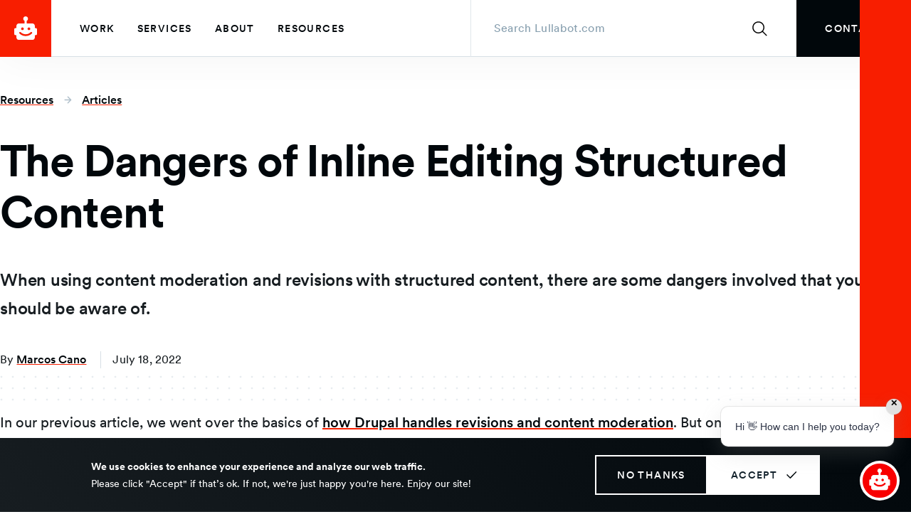

--- FILE ---
content_type: text/html; charset=UTF-8
request_url: https://www.lullabot.com/articles/dangers-inline-editing-structured-content
body_size: 19499
content:
<!DOCTYPE html>
<html lang="en" dir="ltr" prefix="og: https://ogp.me/ns#">
  <head>
    <meta charset="utf-8" />
<noscript><style>form.antibot * :not(.antibot-message) { display: none !important; }</style>
</noscript><script>window.dataLayer = window.dataLayer || []; window.dataLayer.push({"drupalLanguage":"en","drupalCountry":"US","siteName":"Lullabot","entityCreated":"1658154131","entityStatus":"1","entityUid":"34","entityUuid":"493cd912-821a-4216-b766-96ca99c47eb9","entityName":"mrobison","entityType":"node","entityBundle":"article","entityId":"9581","entityTitle":"The Dangers of Inline Editing Structured Content","entityTaxonomy":{"services":{"41":"Development"}},"userUid":0,"publishedDate":"2022-07-18"});</script>
<meta name="description" content="When using content moderation and revisions with structured content, there are some dangers involved that you should be aware of." />
<link rel="canonical" href="https://www.lullabot.com/articles/dangers-inline-editing-structured-content" />
<link rel="image_src" href="https://www.lullabot.com/sites/default/files/styles/max_800/public/2022-07/valery-fedotov-cqx6ihvj2ti-unsplash-1.jpg.webp?itok=ixo3miOU, https://www.lullabot.com/themes/custom/lullabot/images/lullabot-social-og-image.png" />
<meta property="og:description" content="When using content moderation and revisions with structured content, there are some dangers involved that you should be aware of." />
<meta property="og:image" content="https://www.lullabot.com/sites/default/files/styles/max_800/public/2022-07/valery-fedotov-cqx6ihvj2ti-unsplash-1.jpg.webp?itok=ixo3miOU" />
<meta property="og:image" content="https://www.lullabot.com/themes/custom/lullabot/images/lullabot-social-og-image.png" />
<meta name="twitter:card" content="summary_large_image" />
<meta name="twitter:title" content="The Dangers of Inline Editing Structured Content" />
<meta name="twitter:description" content="When using content moderation and revisions with structured content, there are some dangers involved that you should be aware of." />
<meta name="twitter:site" content="@lullabot" />
<meta name="twitter:creator" content="@" />
<meta name="twitter:image" content="https://www.lullabot.com/sites/default/files/styles/max_800/public/2022-07/valery-fedotov-cqx6ihvj2ti-unsplash-1.jpg.webp?itok=ixo3miOU" />
<meta name="Generator" content="Drupal 11 (https://www.drupal.org)" />
<meta name="MobileOptimized" content="width" />
<meta name="HandheldFriendly" content="true" />
<meta name="viewport" content="width=device-width, initial-scale=1.0" />
<script type="application/ld+json">{
    "@context": "https://schema.org",
    "@graph": [
        {
            "@type": "Article",
            "name": "The Dangers of Inline Editing Structured Content",
            "headline": "The Dangers of Inline Editing Structured Content",
            "description": "When using content moderation and revisions with structured content, there are some dangers involved that you should be aware of.",
            "about": [
                "Digital \u0026 Content Strategy",
                "Drupal Development"
            ],
            "image": {
                "@type": "ImageObject",
                "representativeOfPage": "True",
                "url": "https://www.lullabot.com/sites/default/files/styles/max_800/public/2022-07/valery-fedotov-cqx6ihvj2ti-unsplash-1.jpg.webp?itok=ixo3miOU",
                "width": "800",
                "height": "449"
            },
            "datePublished": "2022-07-18T10:22:11-0400",
            "dateModified": "2025-12-23T10:42:24-0500",
            "author": {
                "@type": "Person",
                "name": [
                    "Marcos Cano"
                ],
                "url": [
                    "https://www.lullabot.com/about/marcos-cano"
                ],
                "sameAs": [
                    "https://www.lullabot.com/about/marcos-cano"
                ]
            },
            "publisher": {
                "@type": "Organization",
                "@id": "https://www.lullabot.com/",
                "name": "Lullabot",
                "url": "https://www.lullabot.com/",
                "logo": {
                    "@type": "ImageObject",
                    "url": "/themes/custom/lullabotcom/images/lullabot-logo.svg",
                    "width": "40",
                    "height": "40"
                }
            },
            "mainEntityOfPage": "https://www.lullabot.com/articles/dangers-inline-editing-structured-content"
        },
        {
            "@type": "ItemPage",
            "@id": "https://www.lullabot.com/articles/dangers-inline-editing-structured-content",
            "breadcrumb": {
                "@type": "BreadcrumbList",
                "itemListElement": [
                    {
                        "@type": "ListItem",
                        "position": 1,
                        "name": "Home",
                        "item": "https://www.lullabot.com/"
                    }
                ]
            },
            "publisher": {
                "@type": "Organization",
                "@id": "https://www.lullabot.com/",
                "name": "Lullabot",
                "url": "https://www.lullabot.com/",
                "logo": {
                    "@type": "ImageObject",
                    "url": "/themes/custom/lullabotcom/images/lullabot-logo.svg",
                    "width": "40",
                    "height": "40"
                }
            }
        }
    ]
}</script>
<link rel="icon" href="/themes/custom/lullabot/favicon.ico" type="image/vnd.microsoft.icon" />

    <title>The Dangers of Inline Editing Structured Content | Lullabot</title>
          <script>
        (function (w, d, s, l, i) {
          w[l] = w[l] || [];
          w[l].push({'gtm.start': new Date().getTime(), event: 'gtm.js'});
          var f = d.getElementsByTagName(s)[0], j = d.createElement(s),
            dl = l != 'dataLayer' ? '&l=' + l : '';
          j.async = true;
          j.src = 'https://www.googletagmanager.com/gtm.js?id=' + i + dl;
          f.parentNode.insertBefore(j, f);
        })(window, document, 'script', 'dataLayer', 'GTM-MCBPVNC');
      </script>
        <link rel="stylesheet" media="all" href="/sites/default/files/css/css_8jgPOeGCQd0xnWuAKKLfEeDMYLMTJglP4LqQk5_DtNU.css?delta=0&amp;language=en&amp;theme=lullabot&amp;include=[base64]" />
<link rel="stylesheet" media="all" href="/sites/default/files/css/css_BlK6qoMMFJa-pFNTf-zhwm-wjvORD-Q_8qjC2IDjxds.css?delta=1&amp;language=en&amp;theme=lullabot&amp;include=[base64]" />


        <meta name="monitor" content="naimah2eiZ0quoopei2Un7fagu6choof" />

    
  </head>
  <body>
  <noscript>
    <iframe title="Google Tag Manager" aria-hidden="true" src="https://www.googletagmanager.com/ns.html?id=GTM-MCBPVNC" height="0" width="0" style="display:none;visibility:hidden"></iframe>
  </noscript>
        <a href="#main__content" class="visually-hidden focusable">
      Skip to main content
    </a>
    
      <div class="dialog-off-canvas-main-canvas" data-off-canvas-main-canvas>
    



  
  
<div  class="main__wrapper">
            


<header  class="header">
  <div  class="header__container">
    <div  class="header__branding">
              
  
<a
   class="logo-link logo-link--primary"
    href="/"
  >
  <span  class="logo-link__content">
        <div  class="logo-link__pulsating-animation logo-link__pulsating-animation--"></div>
    

            
<img
   class="logo__image"
      src="/themes/custom/lullabot/images/logo.svg"
      alt="Lullabot.com homepage"
    />
          </span>
  

  <svg  class="logo-link__icon logo-link__icon--primary"

  
  
  >
      <use xlink:href="/themes/custom/lullabot/dist/icons.svg#arrow"></use>
</svg>
</a>
          </div>
    <div  class="header__menu">
        <div  id="block-mainmenu-2" class="menu-block">
  

<div id="main-nav"  class="main-nav">
  <nav  class="main-nav__wrapper" aria-labelledby="main-nav-label">
          <div class="visually-hidden" id="main-nav-label">Main menu</div>
        


    
                          
    
<ul  class="main-menu">
            
<li  class="main-menu__item">
      

<a
   class="main-menu__link main-menu__link--hide-icon"
    href="/our-work"
  >
  <span  class="main-menu__link__content">
          Work
      </span>
  

  <svg  class="main-menu__link__icon main-menu__link__icon--hide-icon"

  
  
  >
      <use xlink:href="/themes/custom/lullabot/dist/icons.svg#arrow"></use>
</svg>
</a>
      </li>
          
<li  class="main-menu__item">
      

<a
   class="main-menu__link main-menu__link--hide-icon"
    href="/services"
  >
  <span  class="main-menu__link__content">
          Services
      </span>
  

  <svg  class="main-menu__link__icon main-menu__link__icon--hide-icon"

  
  
  >
      <use xlink:href="/themes/custom/lullabot/dist/icons.svg#arrow"></use>
</svg>
</a>
      </li>
          
<li  class="main-menu__item">
      

<a
   class="main-menu__link main-menu__link--hide-icon"
    href="/about"
  >
  <span  class="main-menu__link__content">
          About
      </span>
  

  <svg  class="main-menu__link__icon main-menu__link__icon--hide-icon"

  
  
  >
      <use xlink:href="/themes/custom/lullabot/dist/icons.svg#arrow"></use>
</svg>
</a>
      </li>
          
<li  class="main-menu__item">
      

<a
   class="main-menu__link main-menu__link--hide-icon"
    href="/resources"
  >
  <span  class="main-menu__link__content">
          Resources
      </span>
  

  <svg  class="main-menu__link__icon main-menu__link__icon--hide-icon"

  
  
  >
      <use xlink:href="/themes/custom/lullabot/dist/icons.svg#arrow"></use>
</svg>
</a>
      </li>
      </ul>
  
  </nav>
</div>


</div>

    </div>
      <div class="search-block-form header-search" data-drupal-selector="search-block-form" id="block-searchform" role="search">
  <form action="/search/node" method="get" id="search-block-form" accept-charset="UTF-8">
  




<div class="js-form-item form-item search input_wrapper">
      <label for="edit-keys" class="visually-hidden form-item__label">Search</label>

        

    <input  title="Enter the terms you wish to search for." placeholder="Search Lullabot.com" data-drupal-selector="edit-keys" type="search" id="edit-keys" name="keys" value="" size="15" maxlength="128" class="form-search form-item__textfield" />


        </div>

<div data-drupal-selector="edit-actions" class="form-actions js-form-wrapper form-wrapper" id="edit-actions--3">

        <div  class="button_wrapper submit">
    <input  data-drupal-selector="edit-submit" type="submit" id="edit-submit--2" value="Search" class="js-form-submit form-submit" />
    

  <svg  class="button__icon"

      aria-hidden="true" role="img"
  
  
  >
      <use xlink:href="/themes/custom/lullabot/dist/icons.svg#arrow"></use>
</svg>
  </div>

</div>

</form>

</div>

    


  
  
  

<a  class="button button--contact" role="link" href="/contact" >
      <span >Contact</span>
    </a>
    
    <button aria-expanded="false" aria-controls="main-nav" id="toggle-expand"  class="toggle-expand">
      <div  class="toggle-expand__open visually-hidden">Open Menu</div>
      <div  class="toggle-expand__close visually-hidden">Close Menu</div>
      <div  class="toggle-expand__main-menu-icon-wrapper">
        <div  class="toggle-expand__menu-icon-wrapper">
          <span  class="toggle-expand__line toggle-expand__line--first"></span>
          <span  class="toggle-expand__line toggle-expand__line--second"></span>
          <span  class="toggle-expand__line toggle-expand__line--third"></span>
        </div>
      </div>
    </button>
  </div>
</header>

            
    
    
    
    <div  class="main main--with-sidebar">
          <a id="main__content" tabindex="-1"></a>
        <div  class="main__content"  role="main">
          
<div data-drupal-messages-fallback class="hidden"></div>








<article  class="node-article node node--type-article node--article--view-mode-full line-numbers">
  

  

<div  class="section__wrapper">
  
                                                                                                                            

<div  class="hero-article" >
  

  

<div  class="section__wrapper">
      <div  class="section section--with-sidebar">
        <div  class="section__content" >
                    

  <nav role='navigation' aria-labelledby='system-breadcrumb'>
    <div  class="visually-hidden" id='system-breadcrumb'>Breadcrumb</div>
    <ol  class="breadcrumb">
          <li  class="breadcrumb__item">
                  

<a
   class="link link--inline"
    href="/resources"
  >
  <span  class="link__content">
          Resources
      </span>
  

  <svg  class="link__icon link__icon--inline"

  
  
  >
      <use xlink:href="/themes/custom/lullabot/dist/icons.svg#arrow"></use>
</svg>
</a>
                         

  <svg  class="breadcrumb__icon"

      aria-hidden="true" role="img"
  
  
  >
      <use xlink:href="/themes/custom/lullabot/dist/icons.svg#arrow-short"></use>
</svg>
              </li>
          <li  class="breadcrumb__item">
                  

<a
   class="link link--inline"
    href="/resources?type%5Barticle%5D=article"
  >
  <span  class="link__content">
          Articles
      </span>
  

  <svg  class="link__icon link__icon--inline"

  
  
  >
      <use xlink:href="/themes/custom/lullabot/dist/icons.svg#arrow"></use>
</svg>
</a>
                      </li>
        </ol>
  </nav>
                    
<h1  class="heading heading--2xl">
      <span>The Dangers of Inline Editing Structured Content</span>

  </h1>
                    <div   class="hero-article__description">
          
<p  class="paragraph paragraph--xl">
      When using content moderation and revisions with structured content, there are some dangers involved that you should be aware of.
  </p>
        </div>
                    <div  class="hero-article__author">
          
<p  class="paragraph paragraph--sm">
      By
  </p>
                                  
                          

<a
   class="link link--inline"
    href="/about/marcos-cano"
  >
  <span  class="link__content">
          Marcos Cano
      </span>
  

  <svg  class="link__icon link__icon--inline"

  
  
  >
      <use xlink:href="/themes/custom/lullabot/dist/icons.svg#arrow"></use>
</svg>
</a>
                              </div>
                    <div  class="hero-article__date">
          
<p  class="paragraph paragraph--sm">
      July 18, 2022
  </p>
        </div>
              </div>
          <aside  class="section__sidebar section__sidebar--with-sidebar" role="complementary">
              

<div  class="pattern pattern--dots"></div>
          </aside>
      </div>
  </div>
</div>
        <div  class="section section--with-sidebar">
        <div  class="section__content" >
            <div  class="node-article__content">
        



            <div class="text-long"><p>In our previous article, we went over the basics of <a href="https://www.lullabot.com/articles/basics-drupal-revisions-and-content-moderation">how Drupal handles revisions and content moderation</a>. But one of Drupal's strengths is what we call "structured content" and its ability to implement complex content models, as opposed to a big blob of HTML in a WYSIWYG field. Entities can have lots of different fields. Those fields can refer to other entities that also have lots of other fields. It is easy to establish content relationships.&nbsp;</p>
<p>Even with <a href="https://www.lullabot.com/resource/drupal">Drupal websites</a> that don't have complex content requirements, there are almost always a few entity reference fields that carry a lot on their shoulders. An article might reference other related articles. An album might reference an "artist" content type. A biography might reference an "address" content type.</p>
<p>And to make things easier for editors, Drupal also has tools to allow inline editing of this referenced content within the context of a parent entity. But this lays potential, unexpected traps. When using content moderation and revisions with structured content, there are some dangers involved that you should be aware of.</p>
<h2>Implementation approaches for structured content</h2>
<p>The more structured we have our content, the more responsibility we take on to make sure we implement that structured content responsibly.</p>
<p>We won't go over details about why <a href="https://www.lullabot.com/articles/understanding-create-once-publish-everywhere-cope" target="_blank">structured content is preferable</a> in modern content-rich sites and will assume you have already decided to move away from the everything-in-a-single-field as much as possible. For our purposes, “structured content” will mean a set of relationships between “components” that constitute the pieces of your content.</p>
<p>In Drupal, when we want to create entity relationships, there are several implementation options, each with its pros and cons. We will focus here on two of the most popular implementation approaches:&nbsp;<strong>Entity</strong><strong> </strong><strong>reference</strong> fields and <strong>Paragraphs</strong>.</p>
<p>Entity reference fields are probably the most common way of relating two entities together. Drupal core does that extensively. Examples of this are: when assigning Users as authors to Nodes, in file or image media fields, when using Taxonomy Terms, etc. This means that often the “components” of your content will likely be an entity of some sort, and you will probably be using entity_reference fields to put your components together.</p>
<p>Another prevalent approach to creating structured content is the <a href="https://www.drupal.org/project/paragraphs" target="_blank">Paragraphs</a> contributed module. The Paragraphs module lets you pre-define your components (called “paragraphs” under the hood), and by doing so, you ensure their appearance is consistent when rendered. Content editors can choose on-the-fly which paragraph types they want to use when creating the page, and you know the components will always look the same. We will get into more details about this option later.</p>
<h2>Challenges when moderating structured content and inline editing</h2>
<p>Consider one of the simplest and most common content modeling scenarios: a page (node) with an entity_reference field to another node. Let’s assume the main page is a “Bio” profile page, and the component we are interested in is called “Location.”</p>
<div data-embed-button="media_entity_embed" data-entity-embed-display="view_mode:media.wide" data-entity-embed-display-settings="[]" data-entity-type="media" data-entity-uuid="43d3e0a9-a11c-4429-92c5-bf594bc25d29" data-langcode="en" class="embedded-entity">
<div class="media-block media-block--wide">
<picture>
                  <source srcset="/sites/default/files/styles/wide_xxl/public/2022-07/body-location-fields.png.webp?itok=pVq0izID 1x, /sites/default/files/styles/wide_xxl_retina/public/2022-07/body-location-fields.png.webp?itok=C1X42ivD 2x, /sites/default/files/styles/wide_xxl_retina/public/2022-07/body-location-fields.png.webp?itok=C1X42ivD 3x" media="all and (min-width: 1600px)" type="image/webp" width="1600" height="596"><br>
              <source srcset="/sites/default/files/styles/wide_xxl/public/2022-07/body-location-fields.png.webp?itok=pVq0izID 1x, /sites/default/files/styles/wide_xxl_retina/public/2022-07/body-location-fields.png.webp?itok=C1X42ivD 2x, /sites/default/files/styles/wide_xxl_retina/public/2022-07/body-location-fields.png.webp?itok=C1X42ivD 3x" media="all and (min-width: 1400px)" type="image/webp" width="1600" height="596"><br>
              <source srcset="/sites/default/files/styles/wide_xl/public/2022-07/body-location-fields.png.webp?itok=9rCcJdgW 1x, /sites/default/files/styles/wide_xxl/public/2022-07/body-location-fields.png.webp?itok=pVq0izID 2x, /sites/default/files/styles/wide_xxl/public/2022-07/body-location-fields.png.webp?itok=pVq0izID 3x" media="all and (min-width: 1280px)" type="image/webp" width="1400" height="522"><br>
              <source srcset="/sites/default/files/styles/wide_large/public/2022-07/body-location-fields.png.webp?itok=qB3AGO1R 1x, /sites/default/files/styles/wide_xxl/public/2022-07/body-location-fields.png.webp?itok=pVq0izID 2x, /sites/default/files/styles/wide_xxl/public/2022-07/body-location-fields.png.webp?itok=pVq0izID 3x" media="all and (min-width: 960px)" type="image/webp" width="1280" height="477"><br>
              <source srcset="/sites/default/files/styles/wide_medium/public/2022-07/body-location-fields.png.webp?itok=tLzwZYeT 1x, /sites/default/files/styles/wide_xxl/public/2022-07/body-location-fields.png.webp?itok=pVq0izID 2x, /sites/default/files/styles/wide_xxl/public/2022-07/body-location-fields.png.webp?itok=pVq0izID 3x" media="all and (min-width: 768px)" type="image/webp" width="960" height="358"><br>
              <source srcset="/sites/default/files/styles/wide_small/public/2022-07/body-location-fields.png.webp?itok=pt-5C5CO 1x, /sites/default/files/styles/wide_xxl/public/2022-07/body-location-fields.png.webp?itok=pVq0izID 2x, /sites/default/files/styles/wide_xxl/public/2022-07/body-location-fields.png.webp?itok=pVq0izID 3x" media="all and (min-width: 480px)" type="image/webp" width="768" height="286"><br>
              <source srcset="/sites/default/files/styles/wide_xs/public/2022-07/body-location-fields.png.webp?itok=guVsdBH7 1x, /sites/default/files/styles/wide_medium/public/2022-07/body-location-fields.png.webp?itok=tLzwZYeT 2x, /sites/default/files/styles/wide_xxl/public/2022-07/body-location-fields.png.webp?itok=pVq0izID 3x" media="all and (min-width: 320px)" type="image/webp" width="480" height="179"><br>
                  <img loading="eager" width="480" height="179" src="/sites/default/files/styles/wide_xs/public/2022-07/body-location-fields.png.webp?itok=guVsdBH7" alt="body and office location fields on a bio content type">
</picture>
</div>
</div>
<p><strong>Note on implementation choices for your components:</strong> Using nodes as the data storage mechanism for components that don’t have a standalone version (page) is common but requires additional contributed modules, such as <a href="https://drupal.org/project/micronode" target="_blank">micronode</a>, <a href="https://drupal.org/project/rabbithole" target="_blank">rabbit ho</a><a href="https://drupal.org/project/https://www.drupal.org/project/rabbit_hole" target="_blank">le</a>, etc. Other approaches and modules that don’t use nodes are equally valid, such as using core <a href="https://www.drupal.org/docs/core-modules-and-themes/core-modules/block-module/managing-blocks" target="_blank">Content Blocks</a>, the <a href="https://www.drupal.org/project/microcontent" target="_blank">micro-content</a> module, or even custom entities that you create in code. However, for the purposes of this example, all of these approaches are equivalent since they all use an entity-reference field to relate the host entity with the target entity (component).</p>
<p>By default, Drupal core doesn’t provide a great UX for inline editing. For example, the entity reference field only comes with an autocomplete widget by default, which means that when creating a Bio node, we aren’t able to finish the page unless the Location we want to use is already created.</p>
<div data-embed-button="media_entity_embed" data-entity-embed-display="view_mode:media.wide" data-entity-embed-display-settings="[]" data-entity-type="media" data-entity-uuid="6b603959-a9cb-4e8c-b7f8-8531a9da65f2" data-langcode="en" class="embedded-entity">
<div class="media-block media-block--wide">
<picture>
                  <source srcset="/sites/default/files/styles/wide_xxl/public/2022-07/create-bio.png.webp?itok=JA7WkJ9p 1x, /sites/default/files/styles/wide_xxl_retina/public/2022-07/create-bio.png.webp?itok=25P_OAYK 2x, /sites/default/files/styles/wide_xxl_retina/public/2022-07/create-bio.png.webp?itok=25P_OAYK 3x" media="all and (min-width: 1600px)" type="image/webp" width="1600" height="1114"><br>
              <source srcset="/sites/default/files/styles/wide_xxl/public/2022-07/create-bio.png.webp?itok=JA7WkJ9p 1x, /sites/default/files/styles/wide_xxl_retina/public/2022-07/create-bio.png.webp?itok=25P_OAYK 2x, /sites/default/files/styles/wide_xxl_retina/public/2022-07/create-bio.png.webp?itok=25P_OAYK 3x" media="all and (min-width: 1400px)" type="image/webp" width="1600" height="1114"><br>
              <source srcset="/sites/default/files/styles/wide_xl/public/2022-07/create-bio.png.webp?itok=4_xQd9YZ 1x, /sites/default/files/styles/wide_xxl/public/2022-07/create-bio.png.webp?itok=JA7WkJ9p 2x, /sites/default/files/styles/wide_xxl/public/2022-07/create-bio.png.webp?itok=JA7WkJ9p 3x" media="all and (min-width: 1280px)" type="image/webp" width="1400" height="975"><br>
              <source srcset="/sites/default/files/styles/wide_large/public/2022-07/create-bio.png.webp?itok=e8fpCa5K 1x, /sites/default/files/styles/wide_xxl/public/2022-07/create-bio.png.webp?itok=JA7WkJ9p 2x, /sites/default/files/styles/wide_xxl/public/2022-07/create-bio.png.webp?itok=JA7WkJ9p 3x" media="all and (min-width: 960px)" type="image/webp" width="1280" height="891"><br>
              <source srcset="/sites/default/files/styles/wide_medium/public/2022-07/create-bio.png.webp?itok=fUHG4OIg 1x, /sites/default/files/styles/wide_xxl/public/2022-07/create-bio.png.webp?itok=JA7WkJ9p 2x, /sites/default/files/styles/wide_xxl/public/2022-07/create-bio.png.webp?itok=JA7WkJ9p 3x" media="all and (min-width: 768px)" type="image/webp" width="960" height="668"><br>
              <source srcset="/sites/default/files/styles/wide_small/public/2022-07/create-bio.png.webp?itok=IOnN0Xj4 1x, /sites/default/files/styles/wide_xxl/public/2022-07/create-bio.png.webp?itok=JA7WkJ9p 2x, /sites/default/files/styles/wide_xxl/public/2022-07/create-bio.png.webp?itok=JA7WkJ9p 3x" media="all and (min-width: 480px)" type="image/webp" width="768" height="535"><br>
              <source srcset="/sites/default/files/styles/wide_xs/public/2022-07/create-bio.png.webp?itok=vJA4Dx0L 1x, /sites/default/files/styles/wide_medium/public/2022-07/create-bio.png.webp?itok=fUHG4OIg 2x, /sites/default/files/styles/wide_xxl/public/2022-07/create-bio.png.webp?itok=JA7WkJ9p 3x" media="all and (min-width: 320px)" type="image/webp" width="480" height="334"><br>
                  <img loading="eager" width="480" height="334" src="/sites/default/files/styles/wide_xs/public/2022-07/create-bio.png.webp?itok=vJA4Dx0L" alt="New bio node form, with office location field highlighted, with no inline editing enabled.">
</picture>
</div>
</div>
<p>We can add inline editing of referenced entities through different contributed modules, and <a href="https://www.drupal.org/project/inline_entity_form" target="_blank">Inline Entity Form</a> and <a href="https://www.drupal.org/project/entity_browser" target="_blank">Entity Browser</a> are the most popular solutions. If we configure Inline Entity Form, for example, we will get a node form similar to the one below:&nbsp;</p>
<div data-embed-button="media_entity_embed" data-entity-embed-display="view_mode:media.wide" data-entity-embed-display-settings="[]" data-entity-type="media" data-entity-uuid="4e457301-1c23-44b9-bbf5-6fe79bd40558" data-langcode="en" class="embedded-entity">
<div class="media-block media-block--wide">
<picture>
                  <source srcset="/sites/default/files/styles/wide_xxl/public/2022-07/bio-inline-entity-form.png.webp?itok=-zuv5AG8 1x, /sites/default/files/styles/wide_xxl_retina/public/2022-07/bio-inline-entity-form.png.webp?itok=9Poj1bco 2x, /sites/default/files/styles/wide_xxl_retina/public/2022-07/bio-inline-entity-form.png.webp?itok=9Poj1bco 3x" media="all and (min-width: 1600px)" type="image/webp" width="1600" height="1438"><br>
              <source srcset="/sites/default/files/styles/wide_xxl/public/2022-07/bio-inline-entity-form.png.webp?itok=-zuv5AG8 1x, /sites/default/files/styles/wide_xxl_retina/public/2022-07/bio-inline-entity-form.png.webp?itok=9Poj1bco 2x, /sites/default/files/styles/wide_xxl_retina/public/2022-07/bio-inline-entity-form.png.webp?itok=9Poj1bco 3x" media="all and (min-width: 1400px)" type="image/webp" width="1600" height="1438"><br>
              <source srcset="/sites/default/files/styles/wide_xl/public/2022-07/bio-inline-entity-form.png.webp?itok=Rcmmq424 1x, /sites/default/files/styles/wide_xxl/public/2022-07/bio-inline-entity-form.png.webp?itok=-zuv5AG8 2x, /sites/default/files/styles/wide_xxl/public/2022-07/bio-inline-entity-form.png.webp?itok=-zuv5AG8 3x" media="all and (min-width: 1280px)" type="image/webp" width="1400" height="1258"><br>
              <source srcset="/sites/default/files/styles/wide_large/public/2022-07/bio-inline-entity-form.png.webp?itok=jVHfgffk 1x, /sites/default/files/styles/wide_xxl/public/2022-07/bio-inline-entity-form.png.webp?itok=-zuv5AG8 2x, /sites/default/files/styles/wide_xxl/public/2022-07/bio-inline-entity-form.png.webp?itok=-zuv5AG8 3x" media="all and (min-width: 960px)" type="image/webp" width="1280" height="1150"><br>
              <source srcset="/sites/default/files/styles/wide_medium/public/2022-07/bio-inline-entity-form.png.webp?itok=iO-OgaCR 1x, /sites/default/files/styles/wide_xxl/public/2022-07/bio-inline-entity-form.png.webp?itok=-zuv5AG8 2x, /sites/default/files/styles/wide_xxl/public/2022-07/bio-inline-entity-form.png.webp?itok=-zuv5AG8 3x" media="all and (min-width: 768px)" type="image/webp" width="960" height="863"><br>
              <source srcset="/sites/default/files/styles/wide_small/public/2022-07/bio-inline-entity-form.png.webp?itok=2TLx3CeI 1x, /sites/default/files/styles/wide_xxl/public/2022-07/bio-inline-entity-form.png.webp?itok=-zuv5AG8 2x, /sites/default/files/styles/wide_xxl/public/2022-07/bio-inline-entity-form.png.webp?itok=-zuv5AG8 3x" media="all and (min-width: 480px)" type="image/webp" width="768" height="690"><br>
              <source srcset="/sites/default/files/styles/wide_xs/public/2022-07/bio-inline-entity-form.png.webp?itok=qluFiAOU 1x, /sites/default/files/styles/wide_medium/public/2022-07/bio-inline-entity-form.png.webp?itok=iO-OgaCR 2x, /sites/default/files/styles/wide_xxl/public/2022-07/bio-inline-entity-form.png.webp?itok=-zuv5AG8 3x" media="all and (min-width: 320px)" type="image/webp" width="480" height="431"><br>
                  <img loading="eager" width="480" height="431" src="/sites/default/files/styles/wide_xs/public/2022-07/bio-inline-entity-form.png.webp?itok=qluFiAOU" alt="Create a bio with inline entity form used for the location field">
</picture>
<div class="caption">
<p class="paragraph paragraph--xs">
      Adding a new Location with Inline Entity Form.
  </p>
</div>
</div>
</div>
<p>The whole UX could still arguably be improved, but for the sake of this example, let’s assume this is what our editors usually work with. After creating a first published version of our page, we would have something like:&nbsp;</p>
<div data-embed-button="media_entity_embed" data-entity-embed-display="view_mode:media.wide" data-entity-embed-display-settings="[]" data-entity-type="media" data-entity-uuid="0cf54e33-af16-40c7-a4bc-4888a97d1135" data-langcode="en" class="embedded-entity">
<div class="media-block media-block--wide">
<picture>
                  <source srcset="/sites/default/files/styles/wide_xxl/public/2022-07/bio-after-saved.png.webp?itok=2FZF6uvY 1x, /sites/default/files/styles/wide_xxl_retina/public/2022-07/bio-after-saved.png.webp?itok=_Ib2RF2G 2x, /sites/default/files/styles/wide_xxl_retina/public/2022-07/bio-after-saved.png.webp?itok=_Ib2RF2G 3x" media="all and (min-width: 1600px)" type="image/webp" width="1600" height="1254"><br>
              <source srcset="/sites/default/files/styles/wide_xxl/public/2022-07/bio-after-saved.png.webp?itok=2FZF6uvY 1x, /sites/default/files/styles/wide_xxl_retina/public/2022-07/bio-after-saved.png.webp?itok=_Ib2RF2G 2x, /sites/default/files/styles/wide_xxl_retina/public/2022-07/bio-after-saved.png.webp?itok=_Ib2RF2G 3x" media="all and (min-width: 1400px)" type="image/webp" width="1600" height="1254"><br>
              <source srcset="/sites/default/files/styles/wide_xl/public/2022-07/bio-after-saved.png.webp?itok=RGCzwinQ 1x, /sites/default/files/styles/wide_xxl/public/2022-07/bio-after-saved.png.webp?itok=2FZF6uvY 2x, /sites/default/files/styles/wide_xxl/public/2022-07/bio-after-saved.png.webp?itok=2FZF6uvY 3x" media="all and (min-width: 1280px)" type="image/webp" width="1400" height="1097"><br>
              <source srcset="/sites/default/files/styles/wide_large/public/2022-07/bio-after-saved.png.webp?itok=79HDr4x_ 1x, /sites/default/files/styles/wide_xxl/public/2022-07/bio-after-saved.png.webp?itok=2FZF6uvY 2x, /sites/default/files/styles/wide_xxl/public/2022-07/bio-after-saved.png.webp?itok=2FZF6uvY 3x" media="all and (min-width: 960px)" type="image/webp" width="1280" height="1003"><br>
              <source srcset="/sites/default/files/styles/wide_medium/public/2022-07/bio-after-saved.png.webp?itok=EPiIBcua 1x, /sites/default/files/styles/wide_xxl/public/2022-07/bio-after-saved.png.webp?itok=2FZF6uvY 2x, /sites/default/files/styles/wide_xxl/public/2022-07/bio-after-saved.png.webp?itok=2FZF6uvY 3x" media="all and (min-width: 768px)" type="image/webp" width="960" height="752"><br>
              <source srcset="/sites/default/files/styles/wide_small/public/2022-07/bio-after-saved.png.webp?itok=Lmhh6TqA 1x, /sites/default/files/styles/wide_xxl/public/2022-07/bio-after-saved.png.webp?itok=2FZF6uvY 2x, /sites/default/files/styles/wide_xxl/public/2022-07/bio-after-saved.png.webp?itok=2FZF6uvY 3x" media="all and (min-width: 480px)" type="image/webp" width="768" height="602"><br>
              <source srcset="/sites/default/files/styles/wide_xs/public/2022-07/bio-after-saved.png.webp?itok=1xu_flp- 1x, /sites/default/files/styles/wide_medium/public/2022-07/bio-after-saved.png.webp?itok=EPiIBcua 2x, /sites/default/files/styles/wide_xxl/public/2022-07/bio-after-saved.png.webp?itok=2FZF6uvY 3x" media="all and (min-width: 320px)" type="image/webp" width="480" height="376"><br>
                  <img loading="eager" width="480" height="376" src="/sites/default/files/styles/wide_xs/public/2022-07/bio-after-saved.png.webp?itok=1xu_flp-" alt="Editing bio with location already saved using inline entity form">
</picture>
<div class="caption">
<p class="paragraph paragraph--xs">
      What it looks like when there is already an entity referenced with Inline Entity Form.
  </p>
</div>
</div>
</div>
<p>&nbsp;</p>
<div data-embed-button="media_entity_embed" data-entity-embed-display="view_mode:media.wide" data-entity-embed-display-settings="[]" data-entity-type="media" data-entity-uuid="4f1d45c5-17eb-4192-9ade-e9207d839caa" data-langcode="en" class="embedded-entity">
<div class="media-block media-block--wide">
<picture>
                  <source srcset="/sites/default/files/styles/wide_xxl/public/2022-07/bio-published.png.webp?itok=8AYBjF-y 1x, /sites/default/files/styles/wide_xxl_retina/public/2022-07/bio-published.png.webp?itok=46J7cY-j 2x, /sites/default/files/styles/wide_xxl_retina/public/2022-07/bio-published.png.webp?itok=46J7cY-j 3x" media="all and (min-width: 1600px)" type="image/webp" width="1600" height="1250"><br>
              <source srcset="/sites/default/files/styles/wide_xxl/public/2022-07/bio-published.png.webp?itok=8AYBjF-y 1x, /sites/default/files/styles/wide_xxl_retina/public/2022-07/bio-published.png.webp?itok=46J7cY-j 2x, /sites/default/files/styles/wide_xxl_retina/public/2022-07/bio-published.png.webp?itok=46J7cY-j 3x" media="all and (min-width: 1400px)" type="image/webp" width="1600" height="1250"><br>
              <source srcset="/sites/default/files/styles/wide_xl/public/2022-07/bio-published.png.webp?itok=v8aC4BYZ 1x, /sites/default/files/styles/wide_xxl/public/2022-07/bio-published.png.webp?itok=8AYBjF-y 2x, /sites/default/files/styles/wide_xxl/public/2022-07/bio-published.png.webp?itok=8AYBjF-y 3x" media="all and (min-width: 1280px)" type="image/webp" width="1400" height="1094"><br>
              <source srcset="/sites/default/files/styles/wide_large/public/2022-07/bio-published.png.webp?itok=bMxZJYMf 1x, /sites/default/files/styles/wide_xxl/public/2022-07/bio-published.png.webp?itok=8AYBjF-y 2x, /sites/default/files/styles/wide_xxl/public/2022-07/bio-published.png.webp?itok=8AYBjF-y 3x" media="all and (min-width: 960px)" type="image/webp" width="1280" height="1000"><br>
              <source srcset="/sites/default/files/styles/wide_medium/public/2022-07/bio-published.png.webp?itok=FBluwFf- 1x, /sites/default/files/styles/wide_xxl/public/2022-07/bio-published.png.webp?itok=8AYBjF-y 2x, /sites/default/files/styles/wide_xxl/public/2022-07/bio-published.png.webp?itok=8AYBjF-y 3x" media="all and (min-width: 768px)" type="image/webp" width="960" height="750"><br>
              <source srcset="/sites/default/files/styles/wide_small/public/2022-07/bio-published.png.webp?itok=uukOse4H 1x, /sites/default/files/styles/wide_xxl/public/2022-07/bio-published.png.webp?itok=8AYBjF-y 2x, /sites/default/files/styles/wide_xxl/public/2022-07/bio-published.png.webp?itok=8AYBjF-y 3x" media="all and (min-width: 480px)" type="image/webp" width="768" height="600"><br>
              <source srcset="/sites/default/files/styles/wide_xs/public/2022-07/bio-published.png.webp?itok=TrE9x4X2 1x, /sites/default/files/styles/wide_medium/public/2022-07/bio-published.png.webp?itok=FBluwFf- 2x, /sites/default/files/styles/wide_xxl/public/2022-07/bio-published.png.webp?itok=8AYBjF-y 3x" media="all and (min-width: 320px)" type="image/webp" width="480" height="375"><br>
                  <img loading="eager" width="480" height="375" src="/sites/default/files/styles/wide_xs/public/2022-07/bio-published.png.webp?itok=TrE9x4X2" alt="A bio page displaying an office location referenced with an entity reference field.">
</picture>
</div>
</div>
<p>&nbsp;Sometime after this page is published, the editor needs to perform a few modifications, which will require review and approval before going live. Content moderation to the rescue! They can just create a new draft, right?</p>
<div data-embed-button="media_entity_embed" data-entity-embed-display="view_mode:media.wide" data-entity-embed-display-settings="[]" data-entity-type="media" data-entity-uuid="2cad7cc5-aac5-4aca-8d75-16786f6e0dbf" data-langcode="en" class="embedded-entity">
<div class="media-block media-block--wide">
<picture>
                  <source srcset="/sites/default/files/styles/wide_xxl/public/2022-07/new-bio-draft.png.webp?itok=Bpv6_jlA 1x, /sites/default/files/styles/wide_xxl_retina/public/2022-07/new-bio-draft.png.webp?itok=-gZW8OpY 2x, /sites/default/files/styles/wide_xxl_retina/public/2022-07/new-bio-draft.png.webp?itok=-gZW8OpY 3x" media="all and (min-width: 1600px)" type="image/webp" width="1600" height="1329"><br>
              <source srcset="/sites/default/files/styles/wide_xxl/public/2022-07/new-bio-draft.png.webp?itok=Bpv6_jlA 1x, /sites/default/files/styles/wide_xxl_retina/public/2022-07/new-bio-draft.png.webp?itok=-gZW8OpY 2x, /sites/default/files/styles/wide_xxl_retina/public/2022-07/new-bio-draft.png.webp?itok=-gZW8OpY 3x" media="all and (min-width: 1400px)" type="image/webp" width="1600" height="1329"><br>
              <source srcset="/sites/default/files/styles/wide_xl/public/2022-07/new-bio-draft.png.webp?itok=9zYxYdgz 1x, /sites/default/files/styles/wide_xxl/public/2022-07/new-bio-draft.png.webp?itok=Bpv6_jlA 2x, /sites/default/files/styles/wide_xxl/public/2022-07/new-bio-draft.png.webp?itok=Bpv6_jlA 3x" media="all and (min-width: 1280px)" type="image/webp" width="1400" height="1163"><br>
              <source srcset="/sites/default/files/styles/wide_large/public/2022-07/new-bio-draft.png.webp?itok=nEjz-_kc 1x, /sites/default/files/styles/wide_xxl/public/2022-07/new-bio-draft.png.webp?itok=Bpv6_jlA 2x, /sites/default/files/styles/wide_xxl/public/2022-07/new-bio-draft.png.webp?itok=Bpv6_jlA 3x" media="all and (min-width: 960px)" type="image/webp" width="1280" height="1063"><br>
              <source srcset="/sites/default/files/styles/wide_medium/public/2022-07/new-bio-draft.png.webp?itok=dpQWZ_Qp 1x, /sites/default/files/styles/wide_xxl/public/2022-07/new-bio-draft.png.webp?itok=Bpv6_jlA 2x, /sites/default/files/styles/wide_xxl/public/2022-07/new-bio-draft.png.webp?itok=Bpv6_jlA 3x" media="all and (min-width: 768px)" type="image/webp" width="960" height="797"><br>
              <source srcset="/sites/default/files/styles/wide_small/public/2022-07/new-bio-draft.png.webp?itok=1n4xzIsl 1x, /sites/default/files/styles/wide_xxl/public/2022-07/new-bio-draft.png.webp?itok=Bpv6_jlA 2x, /sites/default/files/styles/wide_xxl/public/2022-07/new-bio-draft.png.webp?itok=Bpv6_jlA 3x" media="all and (min-width: 480px)" type="image/webp" width="768" height="638"><br>
              <source srcset="/sites/default/files/styles/wide_xs/public/2022-07/new-bio-draft.png.webp?itok=yveDzYrQ 1x, /sites/default/files/styles/wide_medium/public/2022-07/new-bio-draft.png.webp?itok=dpQWZ_Qp 2x, /sites/default/files/styles/wide_xxl/public/2022-07/new-bio-draft.png.webp?itok=Bpv6_jlA 3x" media="all and (min-width: 320px)" type="image/webp" width="480" height="399"><br>
                  <img loading="eager" width="480" height="399" src="/sites/default/files/styles/wide_xs/public/2022-07/new-bio-draft.png.webp?itok=yveDzYrQ" alt="Editing a bio and creating a new draft with some added text. We also need to tweak the address in the new version, so we are going to go ahead and click &quot;Edit&quot; on the entity reference field to edit the office location.">
</picture>
</div>
</div>
<div data-embed-button="media_entity_embed" data-entity-embed-display="view_mode:media.narrow" data-entity-embed-display-settings="[]" data-entity-type="media" data-entity-uuid="fdf3a249-98c9-412e-a56a-43d61f84bc05" data-langcode="en" class="embedded-entity">
<div class="media-block media-block--narrow">
        <img loading="lazy" src="/sites/default/files/styles/max_900/public/2022-07/bio-draft-location.png.webp?itok=hOCVNojN" width="900" height="1233" alt="Editing the location of a bio page. Since we're changing the Draft version, we can safely click &quot;Update node&quot; and then &quot;save,&quot; right?">
</div>
</div>
<p>&nbsp;If we don’t pay close attention, everything seems to have worked as expected, since when we save the form, we see the <code>/node/123/latest</code> version of that page, which is a forward (unpublished) revision, and this indeed contains all changes we expect to get approved before they go live:</p>
<div data-embed-button="media_entity_embed" data-entity-embed-display="view_mode:media.wide" data-entity-embed-display-settings="[]" data-entity-type="media" data-entity-uuid="d118ce90-8737-4de1-81ff-6e2e43e32a37" data-langcode="en" class="embedded-entity">
<div class="media-block media-block--wide">
<picture>
                  <source srcset="/sites/default/files/styles/wide_xxl/public/2022-07/latest-version-bio.png.webp?itok=bGGtOmXp 1x, /sites/default/files/styles/wide_xxl_retina/public/2022-07/latest-version-bio.png.webp?itok=xpEo81ok 2x, /sites/default/files/styles/wide_xxl_retina/public/2022-07/latest-version-bio.png.webp?itok=xpEo81ok 3x" media="all and (min-width: 1600px)" type="image/webp" width="1600" height="1453"><br>
              <source srcset="/sites/default/files/styles/wide_xxl/public/2022-07/latest-version-bio.png.webp?itok=bGGtOmXp 1x, /sites/default/files/styles/wide_xxl_retina/public/2022-07/latest-version-bio.png.webp?itok=xpEo81ok 2x, /sites/default/files/styles/wide_xxl_retina/public/2022-07/latest-version-bio.png.webp?itok=xpEo81ok 3x" media="all and (min-width: 1400px)" type="image/webp" width="1600" height="1453"><br>
              <source srcset="/sites/default/files/styles/wide_xl/public/2022-07/latest-version-bio.png.webp?itok=pUvB4IUc 1x, /sites/default/files/styles/wide_xxl/public/2022-07/latest-version-bio.png.webp?itok=bGGtOmXp 2x, /sites/default/files/styles/wide_xxl/public/2022-07/latest-version-bio.png.webp?itok=bGGtOmXp 3x" media="all and (min-width: 1280px)" type="image/webp" width="1400" height="1271"><br>
              <source srcset="/sites/default/files/styles/wide_large/public/2022-07/latest-version-bio.png.webp?itok=pY19ptTi 1x, /sites/default/files/styles/wide_xxl/public/2022-07/latest-version-bio.png.webp?itok=bGGtOmXp 2x, /sites/default/files/styles/wide_xxl/public/2022-07/latest-version-bio.png.webp?itok=bGGtOmXp 3x" media="all and (min-width: 960px)" type="image/webp" width="1280" height="1162"><br>
              <source srcset="/sites/default/files/styles/wide_medium/public/2022-07/latest-version-bio.png.webp?itok=vO5eIyme 1x, /sites/default/files/styles/wide_xxl/public/2022-07/latest-version-bio.png.webp?itok=bGGtOmXp 2x, /sites/default/files/styles/wide_xxl/public/2022-07/latest-version-bio.png.webp?itok=bGGtOmXp 3x" media="all and (min-width: 768px)" type="image/webp" width="960" height="872"><br>
              <source srcset="/sites/default/files/styles/wide_small/public/2022-07/latest-version-bio.png.webp?itok=CgSsqN3k 1x, /sites/default/files/styles/wide_xxl/public/2022-07/latest-version-bio.png.webp?itok=bGGtOmXp 2x, /sites/default/files/styles/wide_xxl/public/2022-07/latest-version-bio.png.webp?itok=bGGtOmXp 3x" media="all and (min-width: 480px)" type="image/webp" width="768" height="697"><br>
              <source srcset="/sites/default/files/styles/wide_xs/public/2022-07/latest-version-bio.png.webp?itok=gWd2W_OS 1x, /sites/default/files/styles/wide_medium/public/2022-07/latest-version-bio.png.webp?itok=vO5eIyme 2x, /sites/default/files/styles/wide_xxl/public/2022-07/latest-version-bio.png.webp?itok=bGGtOmXp 3x" media="all and (min-width: 320px)" type="image/webp" width="480" height="436"><br>
                  <img loading="eager" width="480" height="436" src="/sites/default/files/styles/wide_xs/public/2022-07/latest-version-bio.png.webp?itok=gWd2W_OS" alt="Latest version of bio draft before it has been published, showing changed text correctly.">
</picture>
</div>
</div>
<p>However, if we log out and visit the currently-published version of this page, we see that the new office location for the bio is already live. That's not what we wanted.&nbsp;</p>
<div data-embed-button="media_entity_embed" data-entity-embed-display="view_mode:media.wide" data-entity-embed-display-settings="[]" data-entity-type="media" data-entity-uuid="35c211d1-7509-42ad-aa07-4e9cc65ea93a" data-langcode="en" class="embedded-entity">
<div class="media-block media-block--wide">
<picture>
                  <source srcset="/sites/default/files/styles/wide_xxl/public/2022-07/live-office-location.png.webp?itok=y2m4yPTM 1x, /sites/default/files/styles/wide_xxl_retina/public/2022-07/live-office-location.png.webp?itok=aAibgo3F 2x, /sites/default/files/styles/wide_xxl_retina/public/2022-07/live-office-location.png.webp?itok=aAibgo3F 3x" media="all and (min-width: 1600px)" type="image/webp" width="1600" height="1203"><br>
              <source srcset="/sites/default/files/styles/wide_xxl/public/2022-07/live-office-location.png.webp?itok=y2m4yPTM 1x, /sites/default/files/styles/wide_xxl_retina/public/2022-07/live-office-location.png.webp?itok=aAibgo3F 2x, /sites/default/files/styles/wide_xxl_retina/public/2022-07/live-office-location.png.webp?itok=aAibgo3F 3x" media="all and (min-width: 1400px)" type="image/webp" width="1600" height="1203"><br>
              <source srcset="/sites/default/files/styles/wide_xl/public/2022-07/live-office-location.png.webp?itok=1FvsEZnx 1x, /sites/default/files/styles/wide_xxl/public/2022-07/live-office-location.png.webp?itok=y2m4yPTM 2x, /sites/default/files/styles/wide_xxl/public/2022-07/live-office-location.png.webp?itok=y2m4yPTM 3x" media="all and (min-width: 1280px)" type="image/webp" width="1400" height="1053"><br>
              <source srcset="/sites/default/files/styles/wide_large/public/2022-07/live-office-location.png.webp?itok=VMKlTYxC 1x, /sites/default/files/styles/wide_xxl/public/2022-07/live-office-location.png.webp?itok=y2m4yPTM 2x, /sites/default/files/styles/wide_xxl/public/2022-07/live-office-location.png.webp?itok=y2m4yPTM 3x" media="all and (min-width: 960px)" type="image/webp" width="1280" height="962"><br>
              <source srcset="/sites/default/files/styles/wide_medium/public/2022-07/live-office-location.png.webp?itok=XuTPbfLp 1x, /sites/default/files/styles/wide_xxl/public/2022-07/live-office-location.png.webp?itok=y2m4yPTM 2x, /sites/default/files/styles/wide_xxl/public/2022-07/live-office-location.png.webp?itok=y2m4yPTM 3x" media="all and (min-width: 768px)" type="image/webp" width="960" height="722"><br>
              <source srcset="/sites/default/files/styles/wide_small/public/2022-07/live-office-location.png.webp?itok=FHzUoTAP 1x, /sites/default/files/styles/wide_xxl/public/2022-07/live-office-location.png.webp?itok=y2m4yPTM 2x, /sites/default/files/styles/wide_xxl/public/2022-07/live-office-location.png.webp?itok=y2m4yPTM 3x" media="all and (min-width: 480px)" type="image/webp" width="768" height="577"><br>
              <source srcset="/sites/default/files/styles/wide_xs/public/2022-07/live-office-location.png.webp?itok=WSf83EVc 1x, /sites/default/files/styles/wide_medium/public/2022-07/live-office-location.png.webp?itok=XuTPbfLp 2x, /sites/default/files/styles/wide_xxl/public/2022-07/live-office-location.png.webp?itok=y2m4yPTM 3x" media="all and (min-width: 320px)" type="image/webp" width="480" height="361"><br>
                  <img loading="eager" width="480" height="361" src="/sites/default/files/styles/wide_xs/public/2022-07/live-office-location.png.webp?itok=WSf83EVc" alt="The office location update is already published in the live version of the bio.">
</picture>
</div>
</div>
<p>We edited a draft. So how did the changes leak to the live version?</p>
<p>Well, it turns out that is indeed the expected behavior. Here is what happened.</p>
<p>When the editor clicks on the “Edit” button, they are opening the edit form of that referenced node entity. Once&nbsp;<code>entity_reference</code> fields only store information about the entity type and entity ID, the action being performed really is “<em>let’s</em><em> modify the default revision of this referenced entity, and save that as a new default revision</em>.” This is the same as if they went to <code>/node/45/edit</code> and edited the location node there. Editing the referenced entity like this is <strong>almost never</strong> what you want to do in the context of using an inline form because it will:</p>
<ul>
<li>Affect this (re-usable) component everywhere it may be being used</li>
<li>Even if it’s not being used elsewhere, in this scenario, it will change the location entity default revision, so the published content referencing it will reflect the changes immediately.</li>
</ul>
<h2>How to mitigate or reduce the risk of this happening on your site</h2>
<p>There is no one-size-fits-all solution for these dangers, but you can minimize the risk.</p>
<h3>Train your editors</h3>
<p>If your editors understand how revisions and moderation workflows work, they can more easily work around CMS limitations when necessary. For example, in this case, it might be enough just to remove the reference to that particular Location component and create a new node instead. When the main page draft is published, it will display the new node instead of the old one. Admittedly, this is not always possible or desirable in all scenarios and teams.</p>
<h3><strong>Avoid inline editing when moderation workflows are in place</strong></h3>
<p>If editors have to go to the standalone form to modify the referenced content, this might make it more visible that the changes could affect more instances than desired.</p>
<h3><strong>Use helper contributed modules to reduce confusion</strong></h3>
<p>There are modules created to help editors know better the repercussions of the editorial changes. For example, the <a href="https://drupal.org/project/entity_usage" target="_blank">Entity Usage</a> module can be configured to display a warning message in the edit form when we are altering content referenced from other places. Additionally, the <a href="https://drupal.org/project/entity_reference_preview" target="_blank">Entity Reference Preview</a> module helps editors preview unpublished content that references items that also have forward revisions.</p>
<h3><strong>Architect your implementation to account for the scenarios your editors will find</strong></h3>
<p>Maybe none of the mitigation ideas mentioned above are enough for you, or you need a more robust way to guarantee your inline edits in moderated content will be safe regardless of the editor’s skills. In this case, you might want to consider stopping the use of entity_reference fields to point to entities as components and start using the <a href="https://drupal.org/project/paragraphs" target="_blank">Paragraphs</a> module instead.</p>
<h2>What is different with Paragraphs?</h2>
<p>The Paragraphs module still creates entities to store your components' data, but the difference is that it enforces that a given revision of the component (paragraph) is always tied to a specific revision of the host entity (parent). In fact, this is often referred to by developers as a “composite entity,” meaning the paragraph itself is only ever expected to exist “in the context of its parent.”</p>
<p>This solves our problem of inline editing moderated content nicely since when we create a new draft of the parent content, we will also be generating new draft revisions of all components on the page, which will always travel together through the moderation workflow.</p>
<p>This also has some downsides you should consider when choosing your implementation model. For example, in a paragraphs scenario, your components can’t be re-used directly. You will need to create one-off versions of a given component every time you need to place it on a page. Also, depending on your content model, if you have deep nesting levels of components inside components, the UX for inline editing might be tricky. On sites with a high volume of data, this could lead to large database tables since all revisions of all components will be created independently.</p>
<h2>Conclusion</h2>
<p>If you have to take one thing from this read, it should be <strong>“be</strong><strong> careful with inline editing of referenced content in entity_reference fields when using content moderation.”</strong>&nbsp;This is a high-risk scenario that you should discuss early in the project with all stakeholders and plan accordingly. Unfortunately, there is no one-size-fits-all solution, and you should create your Drupal architecture to best serve the use cases that matter for your site users.</p>
<p>Page-building strategy is a complex subject that we haven’t explored in depth here either. Layout Builder options, embedding content in WYSIWYG areas, re-usability of components, media handling, translation workflows, theming repercussions, decoupled scenarios, etc., are all topics you should have in mind when deciding on a page-building approach. Understanding how revisions, entity_reference fields, and content moderation all play together is a good start.</p>
<p>Lullabot has <a href="https://www.lullabot.com/articles/why-we-advocate-paper-prototyping-digital-content">helped plan</a> and <a href="https://www.lullabot.com/webinars/georgiagov-case-study-structured-content-and-flexible-layouts">build editorial workflows</a> for organizations of all shapes and sizes so that <a href="https://www.lullabot.com/resource/drupal">Drupal</a> helps them work&nbsp;<em>toward</em> their content goals. If you want proven help navigating these issues, <a href="https://www.lullabot.com/contact">contact us</a>.</p>
</div>
      

        

    


<div  class="tags-with-label">
  
<p  class="paragraph paragraph--sm">
      Published in:
  </p>
  <ul  class="tags-with-label__tags">
          <li  class="tags-with-label__tag">
        

<a
   class="link link--inline"
    href="/topics/content-strategy"
  >
  <span  class="link__content">
          Digital &amp; Content Strategy
      </span>
  

  <svg  class="link__icon link__icon--inline"

  
  
  >
      <use xlink:href="/themes/custom/lullabot/dist/icons.svg#arrow"></use>
</svg>
</a>
      </li>
          <li  class="tags-with-label__tag">
        

<a
   class="link link--inline"
    href="/topics/drupal-development"
  >
  <span  class="link__content">
          Drupal Development
      </span>
  

  <svg  class="link__icon link__icon--inline"

  
  
  >
      <use xlink:href="/themes/custom/lullabot/dist/icons.svg#arrow"></use>
</svg>
</a>
      </li>
      </ul>
</div>


      </div>
        </div>
          <aside  class="section__sidebar section__sidebar--with-sidebar" role="complementary">
              <div  class="node-article__sidebar">
        


<div  id="block-footer-newsletter" class="promo-card" >
  <div  class="promo-card__inner" >
          
<p  class="label label--md">
      Lullabot newsletter
  </p>
              
<p  class="paragraph paragraph--sm">
      Stay connected with our latest news, articles, webinars, and more.

  </p>
              


  
  
  
  
<a  class="button button--dark" role="link" href="/signup-and-stay-connected?article_id=9581&amp;service=Development" >
      <span >Sign up</span>
        

  <svg  class="button__icon button__icon--dark button__icon--animated"

  
  
  >
      <use xlink:href="/themes/custom/lullabot/dist/icons.svg#arrow"></use>
</svg>
  </a>
      </div>
</div>


                  <div  class="node-article__related-links">
            

      


<div  class="link-list-secondary">
         
<p  class="label label--md">
      You may also like
  </p>
        <ul  class="link-list-secondary__items">
              <li  class="link-list-secondary__item">
          
  
<a
   class="link link--primary"
    href="/articles/basics-drupal-revisions-and-content-moderation"
  >
  <span  class="link__content">
          The Basics of Drupal Revisions and Content Moderation
      </span>
  

  <svg  class="link__icon link__icon--primary"

  
  
  >
      <use xlink:href="/themes/custom/lullabot/dist/icons.svg#arrow"></use>
</svg>
</a>
        </li>
              <li  class="link-list-secondary__item">
          
  
<a
   class="link link--primary"
    href="/articles/microsites-drupal"
  >
  <span  class="link__content">
          Microsites in Drupal
      </span>
  

  <svg  class="link__icon link__icon--primary"

  
  
  >
      <use xlink:href="/themes/custom/lullabot/dist/icons.svg#arrow"></use>
</svg>
</a>
        </li>
              <li  class="link-list-secondary__item">
          
  
<a
   class="link link--primary"
    href="/resource/drupal-development"
  >
  <span  class="link__content">
          What is Drupal Development?
      </span>
  

  <svg  class="link__icon link__icon--primary"

  
  
  >
      <use xlink:href="/themes/custom/lullabot/dist/icons.svg#arrow"></use>
</svg>
</a>
        </li>
          </ul>
    </div>


          </div>
              </div>
      <div  class="node-article__authors">
        
      <div>
              <div>

<div  class="bio">
  

<div  class="pattern pattern--dots"></div>
  <div  class="bio__inner">
            <img loading="lazy" src="/sites/default/files/styles/square_120x120/public/2023-06/marcos-headshot-2023.png?itok=xmN7p6Ij" width="120" height="120" alt="Marcos Cano wearing a red button down shirt and wearing glasses in front of a gray background." />




                    
<h2  class="heading heading--sm">
      Marcos Cano 
  </h2>
              
<p  class="paragraph paragraph--sm">
      Marcos is a Drupal developer who brings his extensive programming expertise, engineering background, and project management experience to bear on everything he does.
  </p>
                  
  
<a
   class="link link--primary"
    href="/about/marcos-cano"
  >
  <span  class="link__content">
          More about Marcos
      </span>
  

  <svg  class="link__icon link__icon--primary"

  
  
  >
      <use xlink:href="/themes/custom/lullabot/dist/icons.svg#arrow"></use>
</svg>
</a>
      </div>
</div>
</div>
          </div>
  
      </div>
          </aside>
      </div>
                <section class="layout layout--light">
          <div class="views-element-container"><div class="js-view-dom-id-0313e5ba279eebbcc909166c388117c42836f175cec2c0997497316b6dcf1bde">
  
  
  

  
  
  

  


<div  class="featured-resources-list-secondary" >
  <div  class="featured-resources-list-secondary__content-wrapper">
    <div  class="featured-resources-list-secondary__title-link-container">
              
<h2  class="heading heading--xs heading--resources">
      More Resources
  </h2>
                    
  
<a
   class="link link--primary"
    href="/resources"
      aria-label="See all More Resources"
  >
  <span  class="link__content">
          See all
      </span>
  

  <svg  class="link__icon link__icon--primary"

  
  
  >
      <use xlink:href="/themes/custom/lullabot/dist/icons.svg#arrow"></use>
</svg>
</a>
          </div>

        
  
  

<div  class="grid grid--3col">
          
    




<div  class="featured-resource-secondary clickable-card" >
      <h3  class="featured-resource-secondary__title"><span><span>Web Governance for State Agencies: Your Most Underrated Modernization Tool</span>
</span></h3>
  
      


  
  
  

<a  class="button button--secondary-dark main-link" role="link" href="/articles/web-governance-state-agencies-your-most-underrated-modernization-tool"  aria-label="Read: Web Governance for State Agencies: Your Most Underrated Modernization Tool" >
      <span >Read<span class="visually-hidden">: Web Governance for State Agencies: Your Most Underrated Modernization Tool
</span></span>
        

  <svg  class="button__icon button__icon--secondary-dark"

  
  
  >
      <use xlink:href="/themes/custom/lullabot/dist/icons.svg#bookmark"></use>
</svg>
  </a>
  </div>


    




<div  class="featured-resource-secondary clickable-card" >
      <h3  class="featured-resource-secondary__title"><span><span>Understanding Create Once Publish Everywhere (COPE)</span>
</span></h3>
  
      


  
  
  

<a  class="button button--secondary-dark main-link" role="link" href="/articles/understanding-create-once-publish-everywhere-cope"  aria-label="Read: Understanding Create Once Publish Everywhere (COPE)" >
      <span >Read<span class="visually-hidden">: Understanding Create Once Publish Everywhere (COPE)
</span></span>
        

  <svg  class="button__icon button__icon--secondary-dark"

  
  
  >
      <use xlink:href="/themes/custom/lullabot/dist/icons.svg#bookmark"></use>
</svg>
  </a>
  </div>


    




<div  class="featured-resource-secondary clickable-card" >
      <h3  class="featured-resource-secondary__title"><span><span>Create SEO Juice From JSON LD Structured Data in Drupal</span>
</span></h3>
  
      


  
  
  

<a  class="button button--secondary-dark main-link" role="link" href="/articles/create-seo-juice-by-adding-json-ld-structured-data-to-drupal-8"  aria-label="Read: Create SEO Juice From JSON LD Structured Data in Drupal" >
      <span >Read<span class="visually-hidden">: Create SEO Juice From JSON LD Structured Data in Drupal
</span></span>
        

  <svg  class="button__icon button__icon--secondary-dark"

  
  
  >
      <use xlink:href="/themes/custom/lullabot/dist/icons.svg#bookmark"></use>
</svg>
  </a>
  </div>

      </div>
    </div>
</div>

    

  
  

  
  
</div>
</div>

        </section>
            <section class="layout layout--white">
        
<form class="webform-submission-form webform-submission-add-form webform-submission-contact-form webform-submission-contact-add-form webform-submission-contact-node-9581-form webform-submission-contact-node-9581-add-form js-webform-details-toggle webform-details-toggle antibot" data-drupal-selector="webform-submission-contact-node-9581-add-form" data-action="/articles/dangers-inline-editing-structured-content" action="/antibot" method="post" id="webform-submission-contact-node-9581-add-form" accept-charset="UTF-8">
  
  <noscript>
  <div class="antibot-no-js antibot-message antibot-message-warning">You must have JavaScript enabled to use this form.</div>
</noscript>





<div id="edit-markup" class="js-webform-type-webform-markup webform-type-webform-markup js-form-item form-item webform_markup">
        <h2 class="u-center-text u-heading-l">Get in touch with us</h2>

<h3 class="u-center-text u-heading-s u-margin-top-0">Tell us about your project or drop us a line. We&#39;d love to hear from you!</h3>
        </div>






<div class="js-webform-type-textfield webform-type-textfield js-form-item form-item textfield input_wrapper">
      <label for="edit-name" class="js-form-required form-required form-item__label">Your full name</label>

        

    <input  placeholder=" " data-drupal-selector="edit-name" type="text" id="edit-name" name="name" value="" size="60" maxlength="255" class="form-text required form-item__textfield" required="required" />


        </div>






<div class="js-webform-type-email webform-type-email js-form-item form-item email input_wrapper">
      <label for="edit-email" class="js-form-required form-required form-item__label">Your email address</label>

        

    <input  placeholder=" " data-drupal-selector="edit-email" type="email" id="edit-email" name="email" value="" size="60" maxlength="254" class="form-email required form-item__textfield" required="required" />


        </div>






<div class="js-webform-type-textfield webform-type-textfield js-form-item form-item textfield input_wrapper">
      <label for="edit-subject" class="js-form-required form-required form-item__label">Your organization</label>

        

    <input  placeholder=" " data-drupal-selector="edit-subject" type="text" id="edit-subject" name="subject" value="" size="60" maxlength="255" class="form-text required form-item__textfield" required="required" />


        </div>






<div class="js-webform-type-textfield webform-type-textfield js-form-item form-item textfield input_wrapper">
      <label for="edit-how-you-heard-about-us" class="js-form-required form-required form-item__label">How you heard about us</label>

        

    <input  placeholder=" " data-drupal-selector="edit-how-you-heard-about-us" type="text" id="edit-how-you-heard-about-us" name="how_you_heard_about_us" value="" size="60" maxlength="255" class="form-text required form-item__textfield" required="required" />


        </div>






<div class="js-webform-type-textarea webform-type-textarea js-form-item form-item textarea input_wrapper">
      <label for="edit-message" class="form-item__label">Tell us more</label>

        <div>
  <textarea placeholder=" " data-drupal-selector="edit-message" id="edit-message" name="message" rows="5" cols="60" class="form-textarea resize-vertical form-item__textfield form-item__textarea"></textarea>
</div>


        </div>

<div data-drupal-selector="edit-actions" class="form-actions webform-actions js-form-wrapper form-wrapper" id="edit-actions">

        <div  class="button_wrapper submit">
    <input  class="webform-button--submit js-form-submit form-submit" data-drupal-selector="edit-actions-submit" type="submit" id="edit-actions-submit" name="op" value="Send your message" />
    

  <svg  class="button__icon"

      aria-hidden="true" role="img"
  
  
  >
      <use xlink:href="/themes/custom/lullabot/dist/icons.svg#arrow"></use>
</svg>
  </div>


</div>


    <input  data-drupal-selector="edit-antibot-key" type="hidden" name="antibot_key" value="" class="form-item__textfield" />



    <input  data-drupal-selector="edit-honeypot-time" type="hidden" name="honeypot_time" value="LVugSzbOhgqV6Y5AIJhI62SNTjL2k9lMcqfzl6uCIyw" class="form-item__textfield" />



    <input  autocomplete="off" data-drupal-selector="form-fiyoiuhjezkpkzsesldbv6zakigqfpvlcfsbzfz9ate" type="hidden" name="form_build_id" value="form-FIyOIuHJezKpKZsESLdbV6zaKiGqfpvLCFSBZfz9aTE" class="form-item__textfield" />



    <input  data-drupal-selector="edit-webform-submission-contact-node-9581-add-form" type="hidden" name="form_id" value="webform_submission_contact_node_9581_add_form" class="form-item__textfield" />

<div class="url-textfield js-form-wrapper form-wrapper" style="display: none !important;">




<div class="js-form-item form-item textfield input_wrapper">
      <label for="edit-url" class="form-item__label">Leave this field blank</label>

        

    <input  autocomplete="off" data-drupal-selector="edit-url" type="text" id="edit-url" name="url" value="" size="20" maxlength="128" class="form-text form-item__textfield" />


        </div>

</div>


  
</form>

      </section>
    </div>
</article>



      </div>
          <aside  class="main__sidebar main__sidebar--with-sidebar" role="complementary">
            
        </aside>
      </div>
            
  
<footer  class="footer footer--abbreviated">
    <div  class="footer__secondary footer__secondary--abbreviated section">
    <div  class="footer__left secondary">
      <nav  class="footer__nav" aria-label="Secondary navigation menu">
          
  



    
                          
    
<ul  class="footer-menu">
            
<li  class="footer-menu__item">
      

<a
   class="footer-menu__link footer-menu__link--hide-icon"
    href="/jobs"
  >
  <span  class="footer-menu__link__content">
          Careers
      </span>
  

  <svg  class="footer-menu__link__icon footer-menu__link__icon--hide-icon"

  
  
  >
      <use xlink:href="/themes/custom/lullabot/dist/icons.svg#arrow"></use>
</svg>
</a>
      </li>
          
<li  class="footer-menu__item">
      

<a
   class="footer-menu__link footer-menu__link--hide-icon"
    href="/accessibility-statement"
  >
  <span  class="footer-menu__link__content">
          Accessibility Statement
      </span>
  

  <svg  class="footer-menu__link__icon footer-menu__link__icon--hide-icon"

  
  
  >
      <use xlink:href="/themes/custom/lullabot/dist/icons.svg#arrow"></use>
</svg>
</a>
      </li>
          
<li  class="footer-menu__item">
      

<a
   class="footer-menu__link footer-menu__link--hide-icon"
    href="/terms"
  >
  <span  class="footer-menu__link__content">
          Terms of Service
      </span>
  

  <svg  class="footer-menu__link__icon footer-menu__link__icon--hide-icon"

  
  
  >
      <use xlink:href="/themes/custom/lullabot/dist/icons.svg#arrow"></use>
</svg>
</a>
      </li>
          
<li  class="footer-menu__item">
      

<a
   class="footer-menu__link footer-menu__link--hide-icon"
    href="/privacy-policy"
  >
  <span  class="footer-menu__link__content">
          Privacy Policy
      </span>
  

  <svg  class="footer-menu__link__icon footer-menu__link__icon--hide-icon"

  
  
  >
      <use xlink:href="/themes/custom/lullabot/dist/icons.svg#arrow"></use>
</svg>
</a>
      </li>
      </ul>
  



      </nav>
    </div>
    <div  class="footer__right secondary">
      <div  class="footer__newsletter">
          


<div  id="block-footer-newsletter" class="promo-card" >
  <div  class="promo-card__inner" >
          
<p  class="label label--md">
      Lullabot newsletter
  </p>
              
<p  class="paragraph paragraph--sm">
      Stay connected with our latest news, articles, webinars, and more.

  </p>
              


  
  
  
  
<a  class="button button--dark" role="link" href="/signup-and-stay-connected?article_id=9581&amp;service=Development" >
      <span >Sign up</span>
        

  <svg  class="button__icon button__icon--dark button__icon--animated"

  
  
  >
      <use xlink:href="/themes/custom/lullabot/dist/icons.svg#arrow"></use>
</svg>
  </a>
      </div>
</div>


      </div>
      <div  class="footer__social">
        <nav aria-label="Social media menu links">
          
<ul  class="social-menu">
            
<li  class="social-menu__item social-menu__item--rss">
      

<a
   class="social-menu__link social-menu__link--rss"
      target="_blank"
    href="/rss/feed"
  >
  <span  class="link__content">
        

  <svg  class="social-menu__icon"

  
      aria-labelledby="title-rss-506463531"
  
  >
      <title id="title-rss-506463531">RSS</title>
      <use xlink:href="/themes/custom/lullabot/dist/icons.svg#rss"></use>
</svg>
    <span  class="social-menu__text">RSS</span>
    </span>
  

  <svg  class="link__icon link__icon--rss"

  
  
  >
      <use xlink:href="/themes/custom/lullabot/dist/icons.svg#arrow"></use>
</svg>
</a>
  </li>
          
<li  class="social-menu__item social-menu__item--x">
      

<a
   class="social-menu__link social-menu__link--x"
      target="_blank"
    href="https://x.com/lullabot"
  >
  <span  class="link__content">
        

  <svg  class="social-menu__icon"

  
      aria-labelledby="title-x-176613899"
  
  >
      <title id="title-x-176613899">Lullabot on X</title>
      <use xlink:href="/themes/custom/lullabot/dist/icons.svg#x"></use>
</svg>
    <span  class="social-menu__text">Lullabot on X</span>
    </span>
  

  <svg  class="link__icon link__icon--x"

  
  
  >
      <use xlink:href="/themes/custom/lullabot/dist/icons.svg#arrow"></use>
</svg>
</a>
  </li>
          
<li  class="social-menu__item social-menu__item--mastodon">
      

<a
   class="social-menu__link social-menu__link--mastodon"
      target="_blank"
      rel="me"
    href="https://fosstodon.org/@lullabot"
  >
  <span  class="link__content">
        

  <svg  class="social-menu__icon"

  
      aria-labelledby="title-mastodon-1510907080"
  
  >
      <title id="title-mastodon-1510907080">Lullabot on Mastodon</title>
      <use xlink:href="/themes/custom/lullabot/dist/icons.svg#mastodon"></use>
</svg>
    <span  class="social-menu__text">Lullabot on Mastodon</span>
    </span>
  

  <svg  class="link__icon link__icon--mastodon"

  
  
  >
      <use xlink:href="/themes/custom/lullabot/dist/icons.svg#arrow"></use>
</svg>
</a>
  </li>
          
<li  class="social-menu__item social-menu__item--linkedin">
      

<a
   class="social-menu__link social-menu__link--linkedin"
      target="_blank"
    href="https://www.linkedin.com/company/lullabot"
  >
  <span  class="link__content">
        

  <svg  class="social-menu__icon"

  
      aria-labelledby="title-linkedin-573033776"
  
  >
      <title id="title-linkedin-573033776">Lullabot on Linkedin</title>
      <use xlink:href="/themes/custom/lullabot/dist/icons.svg#linkedin"></use>
</svg>
    <span  class="social-menu__text">Lullabot on Linkedin</span>
    </span>
  

  <svg  class="link__icon link__icon--linkedin"

  
  
  >
      <use xlink:href="/themes/custom/lullabot/dist/icons.svg#arrow"></use>
</svg>
</a>
  </li>
      </ul>
        </nav>
      </div>
    </div>
  </div>
</footer>

              <div class="overlay"></div>
      </div>

  </div>

    <script></script>

    <script type="application/json" data-drupal-selector="drupal-settings-json">{"path":{"baseUrl":"\/","pathPrefix":"","currentPath":"node\/9581","currentPathIsAdmin":false,"isFront":false,"currentLanguage":"en"},"pluralDelimiter":"\u0003","suppressDeprecationErrors":true,"dataLayer":{"defaultLang":"en","languages":{"en":{"id":"en","name":"English","direction":"ltr","weight":0}}},"eu_cookie_compliance":{"cookie_policy_version":"1.0.0","popup_enabled":true,"popup_agreed_enabled":false,"popup_hide_agreed":false,"popup_clicking_confirmation":false,"popup_scrolling_confirmation":false,"popup_html_info":"\u003Cdiv aria-labelledby=\u0022popup-text\u0022  class=\u0022eu-cookie-compliance-banner eu-cookie-compliance-banner-info eu-cookie-compliance-banner--opt-in\u0022\u003E\n  \u003Cdiv class=\u0022popup-content info eu-cookie-compliance-content\u0022\u003E\n        \u003Cdiv id=\u0022popup-text\u0022 class=\u0022eu-cookie-compliance-message\u0022 role=\u0022document\u0022\u003E\n      \u003Cp\u003E\u003Cstrong\u003EWe use cookies to enhance your experience and analyze our web traffic.\u003C\/strong\u003E\u003Cbr\u003EPlease click \u0022Accept\u0022 if that\u2019s ok. If not, we\u0027re just happy you\u0027re here. Enjoy our site!\u003C\/p\u003E\n\n          \u003C\/div\u003E\n\n    \n    \u003Cdiv id=\u0022popup-buttons\u0022 class=\u0022eu-cookie-compliance-buttons\u0022\u003E\n            \u003Cbutton type=\u0022button\u0022 class=\u0022agree-button eu-cookie-compliance-secondary-button\u0022\u003EAccept\u003C\/button\u003E\n              \u003Cbutton type=\u0022button\u0022 class=\u0022decline-button eu-cookie-compliance-default-button\u0022\u003ENo thanks\u003C\/button\u003E\n          \u003C\/div\u003E\n  \u003C\/div\u003E\n\u003C\/div\u003E","use_mobile_message":false,"mobile_popup_html_info":"\u003Cdiv aria-labelledby=\u0022popup-text\u0022  class=\u0022eu-cookie-compliance-banner eu-cookie-compliance-banner-info eu-cookie-compliance-banner--opt-in\u0022\u003E\n  \u003Cdiv class=\u0022popup-content info eu-cookie-compliance-content\u0022\u003E\n        \u003Cdiv id=\u0022popup-text\u0022 class=\u0022eu-cookie-compliance-message\u0022 role=\u0022document\u0022\u003E\n      \n          \u003C\/div\u003E\n\n    \n    \u003Cdiv id=\u0022popup-buttons\u0022 class=\u0022eu-cookie-compliance-buttons\u0022\u003E\n            \u003Cbutton type=\u0022button\u0022 class=\u0022agree-button eu-cookie-compliance-secondary-button\u0022\u003EAccept\u003C\/button\u003E\n              \u003Cbutton type=\u0022button\u0022 class=\u0022decline-button eu-cookie-compliance-default-button\u0022\u003ENo thanks\u003C\/button\u003E\n          \u003C\/div\u003E\n  \u003C\/div\u003E\n\u003C\/div\u003E","mobile_breakpoint":768,"popup_html_agreed":false,"popup_use_bare_css":true,"popup_height":"auto","popup_width":"100%","popup_delay":800,"popup_link":"\/terms","popup_link_new_window":true,"popup_position":false,"fixed_top_position":true,"popup_language":"en","store_consent":false,"better_support_for_screen_readers":false,"cookie_name":"","reload_page":false,"domain":"","domain_all_sites":false,"popup_eu_only":false,"popup_eu_only_js":false,"cookie_lifetime":100,"cookie_session":0,"set_cookie_session_zero_on_disagree":0,"disagree_do_not_show_popup":false,"method":"opt_in","automatic_cookies_removal":true,"allowed_cookies":"","withdraw_markup":"\u003Cbutton type=\u0022button\u0022 class=\u0022eu-cookie-withdraw-tab\u0022\u003EPrivacy settings\u003C\/button\u003E\n\u003Cdiv aria-labelledby=\u0022popup-text\u0022 class=\u0022eu-cookie-withdraw-banner\u0022\u003E\n  \u003Cdiv class=\u0022popup-content info eu-cookie-compliance-content\u0022\u003E\n    \u003Cdiv id=\u0022popup-text\u0022 class=\u0022eu-cookie-compliance-message\u0022 role=\u0022document\u0022\u003E\n      \u003Ch2\u003EWe use cookies on this site to enhance your user experience\u003C\/h2\u003E\n\u003Cp\u003EYou have given your consent for us to set cookies.\u003C\/p\u003E\n\n    \u003C\/div\u003E\n    \u003Cdiv id=\u0022popup-buttons\u0022 class=\u0022eu-cookie-compliance-buttons\u0022\u003E\n      \u003Cbutton type=\u0022button\u0022 class=\u0022eu-cookie-withdraw-button \u0022\u003EWithdraw consent\u003C\/button\u003E\n    \u003C\/div\u003E\n  \u003C\/div\u003E\n\u003C\/div\u003E","withdraw_enabled":false,"reload_options":0,"reload_routes_list":"","withdraw_button_on_info_popup":false,"cookie_categories":[],"cookie_categories_details":[],"enable_save_preferences_button":true,"cookie_value_disagreed":"0","cookie_value_agreed_show_thank_you":"1","cookie_value_agreed":"2","containing_element":"body","settings_tab_enabled":false,"olivero_primary_button_classes":"","olivero_secondary_button_classes":"","close_button_action":"","open_by_default":true,"modules_allow_popup":true,"hide_the_banner":false,"geoip_match":true,"unverified_scripts":[]},"ajaxTrustedUrl":{"form_action_p_pvdeGsVG5zNF_XLGPTvYSKCf43t8qZYSwcfZl2uzM":true,"\/search\/node":true},"antibot":{"forms":{"webform-submission-contact-node-9581-add-form":{"id":"webform-submission-contact-node-9581-add-form","key":"UwYlVKWnamXDLZ2JqAPUC8XdfI6yLHxVI3ewUG46WWG"}}},"quicklink":{"admin_link_container_patterns":["#block-local-tasks-block a",".block-local-tasks-block a","#drupal-off-canvas a","#toolbar-administration a"],"ignore_admin_paths":true,"ignore_ajax_links":true,"ignore_file_ext":true,"total_request_limit":null,"concurrency_throttle_limit":null,"idle_wait_timeout":null,"viewport_delay":null,"debug":false,"url_patterns_to_ignore":["user\/logout","#","\/admin","\/edit"]},"user":{"uid":0,"permissionsHash":"0c0d13411e5c22e5f7728240f1d915b494a76a659ad1aaeccb402d2ff6c28c99"}}</script>
<script src="https://polyfill-fastly.io/v3/polyfill.min.js?features=IntersectionObserver%2CIntersectionObserverEntry%2CURL%2CObject.assign%2CArray.from%2CArray.prototype.includes%2CString.prototype.includes%2CElement.prototype.matches%2CPromise%2CPromise.prototype.finally"></script>
<script src="/core/assets/vendor/jquery/jquery.min.js?v=4.0.0-rc.1"></script>
<script src="https://unpkg.com/quicklink@2.3.0/dist/quicklink.umd.js"></script>
<script src="/sites/default/files/js/js_IrUJ6azEPCYexBG_ljpWIKnyHxHor1yu2Foe8-gCXu8.js?scope=footer&amp;delta=3&amp;language=en&amp;theme=lullabot&amp;include=[base64]"></script>
<script src="/themes/custom/lullabot/components/01-atoms/images/icons/svgxuse.min.js?t5ztoc" defer></script>
<script src="/sites/default/files/js/js_HxhMaHaNMKIN9Cv5A1aWODoJuaf0Mq8druoaOuA6Q3U.js?scope=footer&amp;delta=5&amp;language=en&amp;theme=lullabot&amp;include=[base64]"></script>

    <script>
      window.chatBotConfig = {
        chatbotId: "d20a3576-82f9-4d37-946b-aa64275b076b",
      }
    </script>
    <script
      src="https://chatclient.ai/api/embed"
      id="chatbot-widget-script"
      defer>
    </script>
  </body>
</html>


--- FILE ---
content_type: application/javascript; charset=UTF-8
request_url: https://chatclient.ai/_next/static/chunks/pages/chatbot-widget/%5Bid%5D-2d108b4bd407362f.js
body_size: 8573
content:
(self.webpackChunk_N_E=self.webpackChunk_N_E||[]).push([[7538],{49796:function(e,t,i){(window.__NEXT_P=window.__NEXT_P||[]).push(["/chatbot-widget/[id]",function(){return i(62261)}])},72810:function(e,t,i){"use strict";var l=i(85893);i(67294);let s=e=>{let{imageUrl:t}=e;return t?(0,l.jsx)("div",{className:"w-full overflow-hidden rounded-lg",children:(0,l.jsx)("div",{className:"relative flex items-center justify-end w-full",children:(0,l.jsx)("img",{alt:"Uploaded image",className:"max-w-full h-auto max-h-64 object-contain rounded-lg transition-opacity duration-300",src:t})})}):null};t.Z=s},62261:function(e,t,i){"use strict";i.r(t),i.d(t,{default:function(){return O}});var l=i(85893),s=i(11163),a=i(67294),d=i(52062),n=i.n(d),o=i(25675),r=i.n(o),c=i(91444),g=i(1100),u=i(41664),_=i.n(u),h=i(6623),w=i(78033),m=i(83826),v=i(91117),f=i(70231),p=i(91373);/**
 * @license lucide-react v0.447.0 - ISC
 *
 * This source code is licensed under the ISC license.
 * See the LICENSE file in the root directory of this source tree.
 */ let x=(0,p.Z)("RefreshCcw",[["path",{d:"M21 12a9 9 0 0 0-9-9 9.75 9.75 0 0 0-6.74 2.74L3 8",key:"14sxne"}],["path",{d:"M3 3v5h5",key:"1xhq8a"}],["path",{d:"M3 12a9 9 0 0 0 9 9 9.75 9.75 0 0 0 6.74-2.74L21 16",key:"1hlbsb"}],["path",{d:"M16 16h5v5",key:"ccwih5"}]]);var b=i(8502),y=i(39332),N=i(72810),j=i(9516),C=i(45007),E=i(41545);let S={role:"assistant",content:"Hi! What can I help you with?",sources:[]},T="https://chatclient.ai/api/v1/chatbots/profile/",I="HUMAN";function O(e){var t,i,d,o,u,p,O,k;let{id:M}=e,W=(0,s.useRouter)(),P=(0,C.I0)(),A=!1;M||(M=W.query.id);let[B,L]=(0,a.useState)(""),[D,R]=(0,a.useState)(!1),[F,G]=(0,a.useState)(0),[U,X]=(0,a.useState)(""),[Z,q]=(0,a.useState)(!1),z=(0,a.useRef)(null),H=(0,a.useRef)(null),[J,Y]=(0,a.useState)(),[K,V]=(0,a.useState)([]),[Q,$]=(0,a.useState)(null),[ee,et]=(0,a.useState)(),[ei,el]=(0,a.useState)(!1),[es,ea]=(0,a.useState)(!1),[ed,en]=(0,a.useState)(""),[eo,er]=(0,a.useState)(""),[ec,eg]=(0,a.useState)(""),[eu,e_]=(0,a.useState)(!1),[eh,ew]=(0,a.useState)(!1),em=(0,a.useRef)(null),[ev,ef]=(0,a.useState)("inactive"),[ep,ex]=(0,a.useState)(null),[eb,ey]=(0,a.useState)([]),[eN,ej]=(0,a.useState)([]),[eC,eE]=(0,a.useState)(0),[eS,eT]=(0,a.useState)(null),[eI,eO]=(0,a.useState)(!1),ek=(0,a.useRef)(null),[eM,eW]=(0,a.useState)("BOT"),[eP,eA]=(0,a.useState)([]),[eB,eL]=(0,a.useState)([]),eD=(0,C.v9)(E.zn);(0,y.usePathname)();let{stayAtBottom:eR,stopAtBottom:eF,scrollToBottom:eG,atBottom:eU,scroll:eX}=(0,b.F)(ek),eZ=(0,a.useRef)(null),[eq,ez]=(0,a.useState)(!1),[eH,eJ]=(0,a.useState)({}),[eY,eK]=(0,a.useState)({}),[eV,eQ]=(0,a.useState)(!1),[e$,e0]=(0,a.useState)(!1),[e1,e2]=(0,a.useState)(null),[e4,e6]=(0,a.useState)(!1),[e5,e7]=(0,a.useState)(null),[e9,e8]=(0,a.useState)(-1),[e3,te]=(0,a.useState)(-1),tt=e=>{eK({...eY,[e.target.name]:e.target.value})},ti=e=>{ez(!1),eK({}),eJ({})},tl=async()=>{let e=[];if(Object.entries(eY).forEach(t=>{let[i,l]=t;e.push({key:i,value:l})}),!e$)return;let t={formId:null==eH?void 0:eH.formId,fields:e};try{eQ(!0);let i=await (0,g.iI)(t),l={role:null==i?void 0:i.role,content:null==i?void 0:i.content,sources:[]};eA(e=>[...e,l]),ez(!1),eK({}),eJ({})}catch(s){console.error(s),c.Am.error("Action could not be completed!",{position:c.Am.POSITION.BOTTOM_CENTER})}eQ(!1)};(0,a.useEffect)(()=>{if(eY){let e=!1;Object.entries(eY).forEach(t=>{let[i,l]=t;l||(e=!0)}),e0(!e)}},[eY]),(0,a.useEffect)(()=>{let e=()=>{document.body.style.overflow="hidden"},t=()=>{document.body.style.overflow=""},i=eZ.current;return i&&(i.addEventListener("focus",e),i.addEventListener("blur",t)),()=>{i&&(i.removeEventListener("focus",e),i.removeEventListener("blur",t))}},[]),(0,a.useEffect)(()=>{let e=()=>{let e=window.innerWidth<440;eO(e)},t=e=>{"scrollToBottom"===e.data&&eG()};return e(),window.addEventListener("resize",e),window.addEventListener("message",t),()=>{window.removeEventListener("resize",e),window.removeEventListener("message",t)}},[]);let ts=async e=>{let t=new FormData;t.append("file",e,"audio.wav");try{let i=await (0,g.Ol)(t);e_(!1),tx(i.transcription)}catch(l){console.log(l),e_(!1),c.Am.error("Audio recording failed, Please try again!",{position:c.Am.POSITION.BOTTOM_CENTER})}},ta=(0,a.useRef)([]),td=async()=>{if("MediaRecorder"in window)try{let e=await navigator.mediaDevices.getUserMedia({audio:!0,video:!1});ew(!0),tn(e)}catch(t){alert(t.message)}else alert("The MediaRecorder API is not supported in your browser.")},tn=e=>{ef("recording"),e_(!0);let t=new MediaRecorder(e);em.current=t,em.current.start(100),ta.current=[],em.current.ondataavailable=e=>{e.data.size>0&&ta.current.push(e.data)},eS&&clearInterval(eS);let i=setInterval(()=>{eE(e=>e<20?e+1:20===e?(clearInterval(i),to(),20):void 0)},1e3);eT(i)},to=()=>{em.current?(ef("inactive"),em.current.onstop=async()=>{let e=new Blob(ta.current,{type:"audio/wav"});ew(!1),await ts(e),clearInterval(eS),eT(null),eE(0)},em.current.stop()):console.log("mediaRecorder is not initialized.")},tr=(e,t,i)=>{let l=t.slice(-Math.min(5,t.length)),s=e.slice(-20),a=new Set(s.flatMap(e=>[e.clientId,e.id].filter(Boolean))),d=l.filter(e=>{if(!e)return!1;let t=e.clientId&&a.has(e.clientId)||e.id&&a.has(e.id);return!t});return[...e,...d]},tc=()=>{let e=null==J?void 0:J.initialMessages.split("\n"),t=[];for(let i=0;i<e.length;i++)t.push({role:"assistant",content:e[i],sources:[]});let l=t.length?t:[S],s={...JSON.parse(localStorage.getItem(M)),conversationId:Q,email:ee,messages:[],loadAfter:new Date().toISOString()};localStorage.setItem(M,JSON.stringify(s)),eA(l),eL([]),P((0,E.Qh)())};if("dashboard"==W.query.page&&(A=!0),W.query.messagesLeft)try{parseInt(W.query.messagesLeft)}catch(tg){}let tu=async e=>{try{var t;let i,l;let s={};try{s=await (0,g.Yw)(e)}catch(a){console.log(a)}Y(s);let d=(null==s?void 0:null===(t=s.initialMessages)||void 0===t?void 0:t.split("\n"))||[],n=[];for(let o=0;o<d.length;o++)n.push({role:"assistant",content:d[o],sources:[]});let r=localStorage.getItem(e),c=n.length?[...n]:[S],u=[],_=new Date().toISOString();if(r){let h=JSON.parse(r);if(Array.isArray(h)){let w={conversationId:i=t_(),email:void 0,messages:[],loadAfter:void 0};localStorage.setItem(e,JSON.stringify(w))}else{i=null==h?void 0:h.conversationId,l=null==h?void 0:h.email;let m=null==h?void 0:h.loadAfter;if(i)try{let{botMessages:v,humanMessages:f,clientLastSeen:p}=await (0,g.hV)(i,m);c=[...c,...v],u=[...f],_=p}catch(x){console.log("Conversation fetching failed",x)}else i=t_()}}else{let b={conversationId:i=t_(),email:void 0,messages:[],loadAfter:void 0};localStorage.setItem(e,JSON.stringify(b))}eA(c),eL(u),$(i),P((0,E.g_)(i)),P((0,E.Gu)({conversationMetadata:{conversationId:i,clientLastSeen:_}})),et(l)}catch(y){console.log(y)}};(0,a.useEffect)(()=>{M&&tu(M)},[M]);let t_=()=>"xxxxxxxx-xxxx-4xxx-yxxx-xxxxxxxxxxxx".replace(/[xy]/g,function(e){let t=16*Math.random()|0;return("x"==e?t:3&t|8).toString(16)});(0,a.useEffect)(()=>{eG()},[eP,eB,U,ei,eu,eq,eM]);let th=e=>{L(e.target.value)},tw=e=>{en(e.target.value)},tm=e=>{er(e.target.value)},tv=e=>{eg(e.target.value)},tf=async e=>{try{let t=[],i=Math.max(0,e.length-30);for(let l=i;l<e.length;l++)t.push({role:e[l].role,content:e[l].content,type:e[l].messageType,url:e[l].key});let s={id:M,messages:t,conversationId:Q};ez(!1);let a=new h.L(w.Z.GET_CHAT_MESSAGE,{headers:{"Content-Type":"application/json"},payload:JSON.stringify(s),method:"POST"});a.addEventListener("message",function(e){let t=e.data.substring(4).slice(0,-4).replace(/_line_break_/g,"\n");if(Z||(R(!1),q(!0)),t.startsWith("source_data")){let i="";X(e=>{i=e;let l="source_data"===t?[]:t.substring(11).split("_S_E_P_"),s={role:"assistant",content:i,sources:l};return eA(e=>[...e,s]),G(F+1),q(!1),es||ea(!0),""})}else X(e=>e+t)}),a.addEventListener("FORM_SUBMIT",function(e){let t=JSON.parse(e.data);console.log("Form Submit Event Received:",t),R(!1),ez(!0),eJ(t);let i={};t.fields.forEach(e=>{i[e.key]=""}),eK(i)}),a.addEventListener("close",function(e){console.log("Connection closed:",e)}),a.addEventListener("error",function(e){var t;console.log("error closed:",e),A&&(null==e?void 0:null===(t=e.data)||void 0===t?void 0:t.includes("MESSAGE_LIMIT_EXCEEDED"))?c.Am.error("Message limit reached, Please upgrade!",{position:c.Am.POSITION.BOTTOM_CENTER}):c.Am.error("This agent is currently unavailable. If you are the owner, please check your account page.",{position:c.Am.POSITION.BOTTOM_CENTER}),R(!1),q(!1)})}catch(d){console.error("message reponse failed"),A&&"400"==d.status&&"MESSAGE_LIMIT_EXCEEDED"==d.error?c.Am.error("Message limit reached, Please upgrade!",{position:c.Am.POSITION.BOTTOM_CENTER}):c.Am.error("This agent is currently unavailable. If you are the owner, please check your account page.",{position:c.Am.POSITION.BOTTOM_CENTER}),R(!1),q(!1)}},tp=async e=>{try{let t={conversationId:Q,chatbotId:M,content:e.content,messageType:e.messageType||"TEXT",key:e.key,clientId:e.clientId},i=await (0,g.jB)(w.Z.CLIENT_MESSAGE,t);return console.log("Human message sent successfully:",i),i}catch(l){console.error("Error sending human message:",l),c.Am.error("Failed to send message, Try again! ",{position:c.Am.POSITION.BOTTOM_CENTER})}},tx=async e=>{if(R(!0),"BOT"===eM){let t=[...eP,{role:"user",content:e,sources:[]}];eA(t),await tf(t)}else{let i={content:e,messageType:"TEXT",clientId:"client-".concat(Date.now())},l=[...eB,{role:"user",content:e,sources:[]}];eL(l);try{await tp(i),R(!1)}catch(s){R(!1)}}},tb=async e=>{let t=e.target.files[0];if(t){if(e.target.value="",t.size>20971520){c.Am.error("File size exceeds 20MB. Please upload a smaller file.",{position:c.Am.POSITION.BOTTOM_CENTER});return}try{let i=await t.slice(0,4).arrayBuffer(),l=Array.from(new Uint8Array(i)).map(e=>e.toString(16).padStart(2,"0")).join("").toUpperCase();if(!/^(FFD8FFE0|89504E47|47494638|52494646)/.test(l)){c.Am.error("Please upload only png, jpeg, gif, or webp images",{position:c.Am.POSITION.BOTTOM_CENTER});return}let s="file-".concat(t_());e2({id:s,file:t,preview:URL.createObjectURL(t)}),e6(!0);let a=await (0,g.VZ)({fileIds:[s]}),d=await fetch(null==a?void 0:a.data[s].preSignedUrl,{method:"PUT",body:t,headers:{"Content-Type":t.type}});if(!d.ok)throw Error("Failed to upload image");e7(null==a?void 0:a.data[s]),e6(!1)}catch(n){console.error("Error validating image:",n),c.Am.error("Error validating image file",{position:c.Am.POSITION.BOTTOM_CENTER}),e2(null),e7(null),e6(!1)}}},ty=async e=>{if(e.preventDefault(),(B||e1)&&!e4){L(""),e2(null),e7(null);try{let t={role:"user",content:B,messageType:e1?"IMAGE":"TEXT",url:e1?null==e1?void 0:e1.preview:void 0,sources:[],key:e1?null==e5?void 0:e5.key:void 0};if("BOT"===eM)R(!0),eA(e=>[...e,t]),await tf([...eP,t]);else{eL(e=>[...e,t]);let i={content:B,messageType:e1?"IMAGE":"TEXT",key:e1?null==e5?void 0:e5.key:void 0,clientId:"client-".concat(Date.now())};try{await tp(i)}catch(l){}}}catch(s){console.error("Error submitting message:",s),c.Am.error("Failed to send message",{position:c.Am.POSITION.BOTTOM_CENTER}),R(!1)}}};(0,a.useEffect)(()=>{(null==J?void 0:J.leadsInfo)&&es&&!ee&&!D&&!Z?el(!0):el(!1)},[J,es,ee,D,Z]),(0,a.useEffect)(()=>{if(eD){var e,t;(null===(e=eD.botMessages)||void 0===e?void 0:e.length)&&eA(e=>tr(e,eD.botMessages,"BOT")),(null===(t=eD.humanMessages)||void 0===t?void 0:t.length)&&eL(e=>tr(e,eD.humanMessages,"HUMAN"))}},[eD]),(0,a.useEffect)(()=>{var e;if(!(null==eD?void 0:null===(e=eD.conversationMetadata)||void 0===e?void 0:e.clientLastSeen)||!(null==eB?void 0:eB.length)){te(-1);return}let t=new Date(eD.conversationMetadata.clientLastSeen);for(let i=0;i<eB.length;i++){let l=eB[i];if(l.createdAt&&new Date(l.createdAt)>t){te(i);return}}te(-1)},[eD,eB]);let tN=(e,t,i)=>{let l=JSON.parse(localStorage.getItem(M));l.email="SUBMITTED",localStorage.setItem(M,JSON.stringify(l)),et("SUBMITTED");try{(0,g.kD)(Q,e,t,i)}catch(s){console.error("Update email failed: ",s)}},tj=()=>{(ed||eo||ec)&&tN(ed,eo,ec)},tC=()=>{eW("BOT"===eM?I:"BOT")},{sendMessage:tE}=(0,j.sO)(),tS=()=>{if(Q&&-1!==("BOT"===eM?e9:e3)){let e=new Date().toISOString();P((0,E.Gu)({...eD,conversationMetadata:{...null==eD?void 0:eD.conversationMetadata,clientLastSeen:e}})),tE({action:"LAST_SEEN_UPDATE",conversationId:Q,type:"CLIENT",lastSeen:new Date(e).getTime()})}};return(0,l.jsx)("div",{style:{background:(null==J?void 0:J.theme)=="Dark"?"black":"#fff"},className:"".concat(n().widget,"  ").concat(!A&&eI?"h-[100dvh]":"h-[100vh]"),children:(0,l.jsxs)("div",{className:" relative ".concat(n().widget__wrpr),children:[(0,l.jsxs)("div",{style:{background:null==J?void 0:J.headerBGColor},className:n().widget__header+" "+n()["widget__header-2"],children:[(0,l.jsxs)("div",{className:n().widget__empty,children:[(0,l.jsx)("div",{className:n()["widget__widget-logo-img"],children:(null==J?void 0:J.profilePictureId)?(0,l.jsx)(r(),{className:"rounded-full",height:40,width:40,src:T+(null==J?void 0:J.profilePictureId)}):(0,l.jsx)(r(),{src:"/images/botclient/logo-3.svg",height:40,width:40})}),(0,l.jsx)("div",{style:{color:null==J?void 0:J.displayNameColor},className:n()["widget__widget-heading-name"],children:(null==J?void 0:J.displayName)?null==J?void 0:J.displayName:"Chatclient."})]}),(0,l.jsx)("button",{onClick:tc,className:"",children:(0,l.jsx)("div",{style:{color:null==J?void 0:J.displayNameColor},className:" ".concat(!A&&eI&&"relative right-10"," ").concat(n()["widget__refresh-text"]),children:(0,l.jsx)(x,{})})})]}),(0,l.jsx)("div",{style:{background:(null==J?void 0:J.theme)=="Dark"?"black":"#fff"},className:"".concat(n().widget__body," ").concat(" "," basis-full overflow-y-hidden"),children:(0,l.jsx)("div",{className:"".concat(n().widget__messages," ").concat(!A&&eI?"  h-[100%]":""),children:(0,l.jsxs)("div",{ref:ek,className:"w-full pt-4 gap-4 ".concat(n().widget__list," ").concat(!A&&eI?" ":"  "),children:[("BOT"===eM?eP:eB).map((e,t)=>{var i,s;return(null==e?void 0:e.actionDetailsDTO)&&"TRIGGER"===e.actionDetailsDTO.status?null:(0,l.jsxs)(a.Fragment,{children:[t===e3&&eM===I&&(0,l.jsxs)("div",{className:"flex items-center w-full my-3 px-4",children:[(0,l.jsx)("div",{className:"flex-1 h-[1px] bg-[#EEF2FF]"}),(0,l.jsx)("div",{className:"mx-4 bg-[#EEF2FF] rounded-[16px]",children:(0,l.jsx)("span",{className:"block px-4 py-1 text-[13px] text-[#64748B] bg-[#F8FAFF] rounded-[16px]",children:"New Messages"})}),(0,l.jsx)("div",{className:"flex-1 h-[1px] bg-[#EEF2FF]"})]}),(0,l.jsxs)("div",{className:"".concat("assistant"===e.role||"admin"===e.role?"flex items-start gap-1 w-full":"flex flex-col self-end w-full"),children:[(0,l.jsxs)("div",{className:"",children:[(null==J?void 0:J.profilePictureId)&&("assistant"===e.role||"admin"===e.role)&&(0,l.jsx)(r(),{className:"rounded-full h-fit my-0",height:32,width:32,src:T+J.profilePictureId}),!(null==J?void 0:J.profilePictureId)&&("assistant"===e.role||"admin"===e.role)&&(0,l.jsx)(r(),{alt:"profilePic4",className:"rounded-full",src:"/images/botclient/randomProfile.svg",height:32,width:32})]}),(null==e?void 0:e.messageType)==="IMAGE"&&(0,l.jsx)("div",{className:"".concat("user"===e.role?"ml-auto":""," mb-2 max-w-[80%]"),children:(0,l.jsx)(N.Z,{imageUrl:e.url})}),((null==e?void 0:e.actionDetailsDTO)||(null==e?void 0:e.content))&&(0,l.jsxs)("div",{className:"".concat(n().widget__message," !font-sans ").concat("assistant"===e.role||"admin"===e.role?"":" ".concat(n()["widget__message--right"]),"  prose  "),style:{color:"assistant"===e.role||"admin"===e.role?null==J?void 0:J.botMessageColor:null==J?void 0:J.userMessageColor,background:"assistant"===e.role||"admin"===e.role?null==J?void 0:J.botMessageBGColor:null==J?void 0:J.userMessageBGColor},children:[(0,l.jsx)(m.UG,{remarkPlugins:[v.Z],className:"",components:{a(e){let{node:t,...i}=e;return(0,l.jsx)("a",{...i,target:"_blank",rel:"noopener noreferrer"})}},children:(null==e?void 0:e.actionDetailsDTO)?null==e?void 0:null===(i=e.actionDetailsDTO)||void 0===i?void 0:i.outputMessage:e.content}),(null==J?void 0:J.showSources)&&e.sources&&(null===(s=e.sources)||void 0===s?void 0:s.length)!=0&&(0,l.jsxs)("div",{className:n()["widget__learn-more"],children:[(0,l.jsx)("div",{className:n()["widget__learn-more-text"],children:"Learn more:"}),(0,l.jsx)("div",{className:n()["widget__links-wrpr"],children:e.sources.map((e,t)=>(0,l.jsx)("a",{rel:"noreferrer",target:"_blank",href:e,className:n().widget__link,children:(0,l.jsx)("span",{className:n()["widget__link-item"],children:e})},t))})]})]})]})]},t)}),D&&(0,l.jsxs)("div",{className:"flex items-start gap-1 w-full",children:[(0,l.jsxs)("div",{className:"",children:[(null==J?void 0:J.profilePictureId)&&(0,l.jsx)(r(),{className:"rounded-full h-fit my-0",height:32,width:32,src:T+J.profilePictureId}),!(null==J?void 0:J.profilePictureId)&&(0,l.jsx)(r(),{alt:"profilePic4",className:"rounded-full",src:"/images/botclient/randomProfile.svg",height:32,width:32})]}),(0,l.jsx)("div",{style:{background:null==J?void 0:J.botMessageBGColor},className:"".concat(n().widget__message," !font-sans"),children:(0,l.jsx)("div",{className:n().dotFlashing})})]}),eu&&(0,l.jsxs)("div",{className:"flex items-start gap-1 w-full",children:[(0,l.jsxs)("div",{className:"",children:[(null==J?void 0:J.profilePictureId)&&(0,l.jsx)(r(),{className:"rounded-full h-fit my-0",height:32,width:32,src:T+J.profilePictureId}),!(null==J?void 0:J.profilePictureId)&&(0,l.jsx)(r(),{alt:"profilePic4",className:"rounded-full",src:"/images/botclient/randomProfile.svg",height:32,width:32})]}),(0,l.jsx)("div",{style:{background:null==J?void 0:J.botMessageBGColor},className:"".concat(n().widget__message," !font-sans ").concat(n()["widget__message--right"]),children:(0,l.jsx)("div",{className:n().dotFlashing})})]}),Z&&(0,l.jsxs)("div",{className:"flex items-start gap-1 w-full",children:[(0,l.jsxs)("div",{className:"",children:[(null==J?void 0:J.profilePictureId)&&(0,l.jsx)(r(),{className:"rounded-full h-fit my-0",height:32,width:32,src:T+J.profilePictureId}),!(null==J?void 0:J.profilePictureId)&&(0,l.jsx)(r(),{alt:"profilePic4",className:"rounded-full",src:"/images/botclient/randomProfile.svg",height:32,width:32})]}),(0,l.jsx)("div",{className:"".concat(n().widget__message," !font-sans prose"),style:{background:null==J?void 0:J.botMessageBGColor,color:null==J?void 0:J.botMessageColor},children:(0,l.jsx)(m.UG,{remarkPlugins:[v.Z],components:{a(e){let{node:t,...i}=e;return(0,l.jsx)("a",{...i,target:"_blank",rel:"noopener noreferrer"})}},children:U})})]}),ei&&!A&&!eq&&(0,l.jsx)("div",{className:n().widget__lead,children:(0,l.jsxs)("div",{className:n()["widget__lead-wrpr-2"],children:[(0,l.jsx)("div",{className:n()["widget__lead-heading"],children:(0,l.jsxs)("div",{className:n()["widget__lead-head-text"],children:[(0,l.jsx)("div",{children:null==J?void 0:null===(t=J.leadsInfo)||void 0===t?void 0:t.title}),(0,l.jsx)(r(),{style:{cursor:"pointer",marginLeft:"auto"},onClick:()=>tN("DECLINED"),src:"/images/botclient/lead-cross.svg",height:14,width:14})]})}),(0,l.jsx)("form",{onSubmit(e){e.preventDefault(),tj()},style:{display:"flex",flexDirection:"column",width:"100%"},children:(0,l.jsxs)("div",{style:{width:"100%",maxWidth:320,display:"flex",flexDirection:"column",gap:16},children:[(null==J?void 0:null===(i=J.leadsInfo)||void 0===i?void 0:i.collectName)&&(0,l.jsxs)("div",{ref:H,className:n()["widget__lead-body"],style:{width:"100%"},children:[(0,l.jsx)("div",{children:null==J?void 0:null===(d=J.leadsInfo)||void 0===d?void 0:d.collectNameLabel}),(0,l.jsx)("div",{className:n()["widget__lead-input-wrpr"],children:(0,l.jsx)("input",{type:"text",id:"name",name:"name",required:!0,value:eo,onChange:tm,className:n()["widget__lead-input"],style:{width:"100%"}})})]}),(null==J?void 0:null===(o=J.leadsInfo)||void 0===o?void 0:o.collectEmail)&&(0,l.jsxs)("div",{ref:H,className:n()["widget__lead-body"],style:{width:"100%"},children:[(0,l.jsx)("div",{children:null==J?void 0:null===(u=J.leadsInfo)||void 0===u?void 0:u.collectEmailLabel}),(0,l.jsx)("div",{className:n()["widget__lead-input-wrpr"],children:(0,l.jsx)("input",{type:"email",id:"email",name:"email",required:!0,value:ed,onChange:tw,className:n()["widget__lead-input"],style:{width:"100%"}})})]}),(null==J?void 0:null===(p=J.leadsInfo)||void 0===p?void 0:p.collectPhoneNumber)&&(0,l.jsxs)("div",{ref:H,className:n()["widget__lead-body"],style:{width:"100%"},children:[(0,l.jsx)("div",{children:null==J?void 0:null===(O=J.leadsInfo)||void 0===O?void 0:O.collectPhoneNumberLabel}),(0,l.jsx)("div",{className:n()["widget__lead-input-wrpr"],children:(0,l.jsx)("input",{type:"tel",id:"phone",name:"phone",required:!0,value:ec,onChange:tv,className:n()["widget__lead-input"],style:{width:"100%"}})})]}),(0,l.jsx)("div",{className:"mt-4 flex justify-end w-full",children:(0,l.jsx)("button",{type:"submit",className:"bg-blue-500 hover:bg-blue-700 text-white font-bold py-2 px-4 rounded w-full",children:"Submit"})})]})})]})}),eq&&eH&&(null==eH?void 0:eH.fields.length)!=0&&(0,l.jsx)("div",{className:n().widget__lead,children:(0,l.jsxs)("div",{className:n()["widget__lead-wrpr-2"],children:[(0,l.jsx)("div",{className:n()["widget__lead-heading"],children:(0,l.jsxs)("div",{className:n()["widget__lead-head-text"],children:[(0,l.jsx)("div",{children:"Please submit the following details!"}),(0,l.jsx)(r(),{style:{cursor:"pointer",marginLeft:"auto"},onClick:ti,src:"/images/botclient/lead-cross.svg",height:14,width:14})]})}),null==eH?void 0:eH.fields.map(e=>(0,l.jsxs)("div",{className:n()["widget__lead-body"],children:[(0,l.jsx)("div",{style:{textTransform:"capitalize"},children:null==e?void 0:e.key}),(0,l.jsx)("div",{className:n()["widget__lead-input-wrpr"],children:(0,l.jsx)("input",{type:"text",id:null==e?void 0:e.name,name:null==e?void 0:e.key,placeholder:null==e?void 0:e.value,required:!0,onChange:tt,className:n()["widget__lead-input"]})})]},null==e?void 0:e.name)),(0,l.jsx)("button",{className:"bg-blue-500 hover:bg-blue-700 text-white font-bold py-2 px-4 rounded ".concat(eV||!e$?"opacity-40 cursor-not-allowed":""),onClick:tl,disabled:eV||!e$,children:eV?"Submitting...":"Submit"})]})})]})})}),(0,l.jsxs)("div",{className:n().widget__input,ref:z,children:[((null==J?void 0:J.suggestedMessages)||(null==J?void 0:J.humanHandoverEnabled))&&(0,l.jsx)("div",{className:n()["widget__widget-suggested-wrpr"],children:(0,l.jsxs)("div",{className:n()["widget__widget-suggested-wrpr-2"],children:[(null==J?void 0:J.humanHandoverEnabled)&&(0,l.jsxs)("div",{className:n().widget__switch,onClick:tC,children:[eM===I&&(0,l.jsx)(r(),{src:"/images/botclient/ai.svg",height:18,width:18}),"BOT"===eM&&(0,l.jsxs)("div",{className:"relative",children:[(0,l.jsx)(r(),{src:"/images/botclient/smile.svg",height:18,width:18}),-1!==e3&&(0,l.jsx)("div",{className:"absolute -top-1 -right-1 w-3 h-3 bg-red-500 rounded-full"})]}),(0,l.jsx)("div",{children:eM===I?"Switch to AI":"Switch to human"})]}),"BOT"===eM&&(null==J?void 0:J.suggestedMessages)&&(null==J?void 0:null===(k=J.suggestedMessages)||void 0===k?void 0:k.split("\n").map((e,t)=>(0,l.jsx)("div",{children:(0,l.jsx)("div",{onClick:()=>tx(e),style:{background:null==J?void 0:J.botMessageBGColor,color:null==J?void 0:J.botMessageColor},className:"".concat(n()["widget__widget-suggested"]," !font-sans"),children:e})},t)))]})}),(0,l.jsxs)("form",{className:"  ".concat(n()["widget__widget-input"]),onSubmit:ty,children:[(0,l.jsxs)("div",{className:n()["widget__widget-input-wrpr"],children:[(0,l.jsx)("div",{className:"".concat(n()["widget__widget-placeholder"]," group focus-within:border-solid focus-within:border-black focus-within:border-[1px] outline:border-none ").concat(e1?"min-h-[120px]":""),children:(0,l.jsxs)("div",{className:"flex flex-col w-full",children:[e1&&(0,l.jsx)("div",{className:"flex items-start p-2 w-full",children:(0,l.jsxs)("div",{className:"group relative inline-block",children:[(0,l.jsxs)("div",{className:"relative h-14 w-14 overflow-hidden border border-gray-200 rounded-2xl",children:[(0,l.jsx)("img",{src:e1.preview,alt:"Attached",className:"h-full w-full object-cover"}),e4&&(0,l.jsx)("div",{className:"absolute inset-0 bg-black bg-opacity-50 flex items-center justify-center",children:(0,l.jsx)("div",{className:"animate-spin rounded-full h-6 w-6 border-t-2 border-b-2 border-white"})})]}),(0,l.jsx)("button",{type:"button",onClick(){e2(null),e7(null)},className:"absolute right-1 top-1 -translate-y-1/2 translate-x-1/2 rounded-full border-[1px] border-[#f4f4f4] dark:border-gray-800 bg-[#e0e0e0] p-[1px] text-black hover:bg-gray-200 transition-colors",children:(0,l.jsx)("svg",{width:"24",height:"24",viewBox:"0 0 29 28",fill:"none",xmlns:"http://www.w3.org/2000/svg",className:"h-3 w-3",children:(0,l.jsx)("path",{fillRule:"evenodd",clipRule:"evenodd",d:"M7.30286 6.80256C7.89516 6.21026 8.85546 6.21026 9.44775 6.80256L14.5003 11.8551L19.5529 6.80256C20.1452 6.21026 21.1055 6.21026 21.6978 6.80256C22.2901 7.39485 22.2901 8.35515 21.6978 8.94745L16.6452 14L21.6978 19.0526C22.2901 19.6449 22.2901 20.6052 21.6978 21.1974C21.1055 21.7897 20.1452 21.7897 19.5529 21.1974L14.5003 16.1449L9.44775 21.1974C8.85546 21.7897 7.89516 21.7897 7.30286 21.1974C6.71057 20.6052 6.71057 19.6449 7.30286 19.0526L12.3554 14L7.30286 8.94745C6.71057 8.35515 6.71057 7.39485 7.30286 6.80256Z",fill:"currentColor"})})})]})}),(0,l.jsxs)("div",{className:"flex items-center w-full",children:[(0,l.jsx)("input",{type:"text",value:B,ref:eZ,onChange:th,onFocus:tS,className:"outline-none border-none focus:outline-none focus:ring-0 w-[95%] !font-sans rounded-lg",placeholder:"Write a message...",style:{boxShadow:"none"}}),(0,l.jsxs)("div",{className:"flex items-center justify-end w-[5%] min-w-fit gap-2",children:[(0,l.jsxs)("div",{className:"w-[24px] h-[24px] relative overflow-hidden cursor-pointer",onClick:()=>document.getElementById("fileInput").click(),children:[(0,l.jsx)(r(),{src:"/images/chat_interface/hyperlink.svg",alt:"attach_file",width:24,height:24}),(0,l.jsx)("input",{type:"file",id:"fileInput",className:"hidden",accept:"image/*",onChange:tb})]}),!eh&&(0,l.jsx)("div",{className:"cursor-pointer",onClick:td,children:(0,l.jsx)(r(),{src:"/images/chat_interface/mic.svg",alt:"mic_icon",width:24,height:24})}),eh&&(0,l.jsxs)("div",{className:"bg-red-50 animate-pulse p-2 rounded-full cursor-pointer flex items-center font-[600] text-rose-500 gap-1.5",onClick:to,children:[(0,l.jsx)(f.ZRu,{size:24,className:"text-red-400"}),(0,l.jsx)("span",{children:"0:".concat(eC<10?"0".concat(eC):eC)})]})]})]})]})}),(0,l.jsx)("button",{type:"submit",className:n()["widget__widget-send-icon-wrpr"],style:{background:null==J?void 0:J.sendButtonBGColor,opacity:e4?.4:1,pointerEvents:e4?"none":"auto"},children:(0,l.jsx)("div",{className:n()["widget__widget-send-icon-wrpr-2"],children:(0,l.jsx)(r(),{src:"/images/botclient/send-icon.svg",height:24,width:24})})})]}),!A&&!(null==J?void 0:J.removePoweredBy)&&(0,l.jsxs)("div",{style:{background:(null==J?void 0:J.theme)=="Dark"?"black":"#fff"},className:n().widget__powered,children:[(0,l.jsx)("div",{style:{color:(null==J?void 0:J.theme)=="Dark"?"#fff":"black"},className:n()["widget__powered-text"],children:"Powered by"}),(0,l.jsxs)(_(),{href:"https://chatclient.ai/",target:"_blank",className:n()["widget__powered-logo"],children:[(0,l.jsx)(r(),{src:(null==J?void 0:J.theme)=="Dark"?"/images/botclient/logo-3.svg":"/images/botclient/logo.svg",height:18,width:18}),(0,l.jsx)("div",{style:{color:(null==J?void 0:J.theme)=="Dark"?"#fff":"black"},className:n()["widget__powered-logo-text"],children:"Chatclient."})]})]})]}),A&&(0,l.jsx)("div",{className:n()["widget__font-12"],children:(null==J?void 0:J.messageCount)+" messages used by agent"})]})]})})}},52062:function(e){e.exports={widget:"ChatbotWidget_widget__hvDBN","widget__widget-suggested-wrpr":"ChatbotWidget_widget__widget-suggested-wrpr__cEYrZ","widget__widget-suggested-wrpr-2":"ChatbotWidget_widget__widget-suggested-wrpr-2__aFyhY","widget__widget-suggested":"ChatbotWidget_widget__widget-suggested__GnWeE",widget__switch:"ChatbotWidget_widget__switch__E2Qyu","widget__widget-logo-img":"ChatbotWidget_widget__widget-logo-img__i48vH","widget__widget-heading-name":"ChatbotWidget_widget__widget-heading-name__8ywKG",widget__wrpr:"ChatbotWidget_widget__wrpr__p26Y6",widget__header:"ChatbotWidget_widget__header__e6Ho_","widget__header-2":"ChatbotWidget_widget__header-2__fS8z2",widget__empty:"ChatbotWidget_widget__empty__5hoKB",widget__refresh:"ChatbotWidget_widget__refresh___ZgDK","widget__refresh-text":"ChatbotWidget_widget__refresh-text__gKmVR",widget__body:"ChatbotWidget_widget__body__anzJU",widget__messages:"ChatbotWidget_widget__messages__qMvUH",widget__list:"ChatbotWidget_widget__list__Jhk2I",widget__message:"ChatbotWidget_widget__message__OuVUb","widget__message--right":"ChatbotWidget_widget__message--right__tw_T7",widget__input:"ChatbotWidget_widget__input__i85KT","widget__font-12":"ChatbotWidget_widget__font-12__XXgQ_",widget__placeholder:"ChatbotWidget_widget__placeholder__wxoFX",widget__form:"ChatbotWidget_widget__form__koqeR","widget__message-text":"ChatbotWidget_widget__message-text__pXtx4","widget__widget-input":"ChatbotWidget_widget__widget-input__CZaXt","widget__widget-input-wrpr":"ChatbotWidget_widget__widget-input-wrpr__I_ilB","widget__widget-placeholder":"ChatbotWidget_widget__widget-placeholder__lGQE7","widget__widget-send-icon-wrpr":"ChatbotWidget_widget__widget-send-icon-wrpr__J_Yvf","widget__widget-send-icon-wrpr-2":"ChatbotWidget_widget__widget-send-icon-wrpr-2__uCy3U","widget__messg-info":"ChatbotWidget_widget__messg-info__mzzfN","widget__learn-more":"ChatbotWidget_widget__learn-more__HXM_q","widget__learn-more-text":"ChatbotWidget_widget__learn-more-text__WdKv0","widget__links-wrpr":"ChatbotWidget_widget__links-wrpr__v3SYx",widget__link:"ChatbotWidget_widget__link__J2lTP","widget__link-item":"ChatbotWidget_widget__link-item__NyhWX",widget__powered:"ChatbotWidget_widget__powered__a8vcu","widget__powered-text":"ChatbotWidget_widget__powered-text__6JjoE","widget__powered-logo":"ChatbotWidget_widget__powered-logo__1pkHp","widget__powered-logo-text":"ChatbotWidget_widget__powered-logo-text__qWGf3",widget__lead:"ChatbotWidget_widget__lead__9uhfY","widget__lead-wrpr-2":"ChatbotWidget_widget__lead-wrpr-2__VLozR","widget__lead-heading":"ChatbotWidget_widget__lead-heading__gAFHO","widget__lead-head-text":"ChatbotWidget_widget__lead-head-text__ted6T","widget__lead-body":"ChatbotWidget_widget__lead-body__OhTVl","widget__lead-input-wrpr":"ChatbotWidget_widget__lead-input-wrpr__LyY_e","widget__lead-input":"ChatbotWidget_widget__lead-input__NIZMH","widget__lead-send-icon-wrpr":"ChatbotWidget_widget__lead-send-icon-wrpr__UXxGB",dotFlashing:"ChatbotWidget_dotFlashing__3pbPq",flash:"ChatbotWidget_flash__odZOs"}}},function(e){e.O(0,[1778,2026,9774,2888,179],function(){return e(e.s=49796)}),_N_E=e.O()}]);

--- FILE ---
content_type: image/svg+xml
request_url: https://chatclient.ai/images/botclient/cross-chat.svg
body_size: 90
content:
<svg xmlns="http://www.w3.org/2000/svg" width="26" height="26" viewBox="0 0 26 26" fill="none">
  <g clip-path="url(#clip0_578_8179)">
    <path d="M15.2793 13.0203L24.9706 3.32877C25.6013 2.69838 25.6013 1.67912 24.9706 1.04872C24.3402 0.418329 23.3209 0.418329 22.6905 1.04872L12.999 10.7403L3.30775 1.04872C2.67706 0.418329 1.6581 0.418329 1.0277 1.04872C0.397015 1.67912 0.397015 2.69838 1.0277 3.32877L10.7189 13.0203L1.0277 22.7118C0.397015 23.3422 0.397015 24.3615 1.0277 24.9919C1.34187 25.3064 1.75495 25.4643 2.16773 25.4643C2.58051 25.4643 2.99329 25.3064 3.30775 24.9919L12.999 15.3004L22.6905 24.9919C23.005 25.3064 23.4178 25.4643 23.8306 25.4643C24.2433 25.4643 24.6561 25.3064 24.9706 24.9919C25.6013 24.3615 25.6013 23.3422 24.9706 22.7118L15.2793 13.0203Z" fill="white"/>
  </g>
  <defs>
    <clipPath id="clip0_578_8179">
      <rect width="24.8889" height="24.8889" fill="white" transform="translate(0.554688 0.555542)"/>
    </clipPath>
  </defs>
</svg>

--- FILE ---
content_type: application/javascript; charset=UTF-8
request_url: https://chatclient.ai/_next/static/chunks/pages/_app-f22a6ee256942c31.js
body_size: 58984
content:
(self.webpackChunk_N_E=self.webpackChunk_N_E||[]).push([[2888],{58875:function(e,t,n){var r,o,a;a={canUseDOM:o=!!("undefined"!=typeof window&&window.document&&window.document.createElement),canUseWorkers:"undefined"!=typeof Worker,canUseEventListeners:o&&!!(window.addEventListener||window.attachEvent),canUseViewport:o&&!!window.screen},void 0!==(r=(function(){return a}).call(t,n,t,e))&&(e.exports=r)},41766:function(e,t,n){var r,o,a,i,s,l,c,u,d,f,p,h,_,m,v;(o=function(){this.init()}).prototype={init:function(){var e=this||a;return e._counter=1e3,e._html5AudioPool=[],e.html5PoolSize=10,e._codecs={},e._howls=[],e._muted=!1,e._volume=1,e._canPlayEvent="canplaythrough",e._navigator="undefined"!=typeof window&&window.navigator?window.navigator:null,e.masterGain=null,e.noAudio=!1,e.usingWebAudio=!0,e.autoSuspend=!0,e.ctx=null,e.autoUnlock=!0,e._setup(),e},volume:function(e){var t=this||a;if(e=parseFloat(e),t.ctx||p(),void 0!==e&&e>=0&&e<=1){if(t._volume=e,t._muted)return t;t.usingWebAudio&&t.masterGain.gain.setValueAtTime(e,a.ctx.currentTime);for(var n=0;n<t._howls.length;n++)if(!t._howls[n]._webAudio)for(var r=t._howls[n]._getSoundIds(),o=0;o<r.length;o++){var i=t._howls[n]._soundById(r[o]);i&&i._node&&(i._node.volume=i._volume*e)}return t}return t._volume},mute:function(e){var t=this||a;t.ctx||p(),t._muted=e,t.usingWebAudio&&t.masterGain.gain.setValueAtTime(e?0:t._volume,a.ctx.currentTime);for(var n=0;n<t._howls.length;n++)if(!t._howls[n]._webAudio)for(var r=t._howls[n]._getSoundIds(),o=0;o<r.length;o++){var i=t._howls[n]._soundById(r[o]);i&&i._node&&(i._node.muted=!!e||i._muted)}return t},stop:function(){for(var e=this||a,t=0;t<e._howls.length;t++)e._howls[t].stop();return e},unload:function(){for(var e=this||a,t=e._howls.length-1;t>=0;t--)e._howls[t].unload();return e.usingWebAudio&&e.ctx&&void 0!==e.ctx.close&&(e.ctx.close(),e.ctx=null,p()),e},codecs:function(e){return(this||a)._codecs[e.replace(/^x-/,"")]},_setup:function(){var e=this||a;if(e.state=e.ctx&&e.ctx.state||"suspended",e._autoSuspend(),!e.usingWebAudio){if("undefined"!=typeof Audio)try{var t=new Audio;void 0===t.oncanplaythrough&&(e._canPlayEvent="canplay")}catch(n){e.noAudio=!0}else e.noAudio=!0}try{var t=new Audio;t.muted&&(e.noAudio=!0)}catch(r){}return e.noAudio||e._setupCodecs(),e},_setupCodecs:function(){var e=this||a,t=null;try{t="undefined"!=typeof Audio?new Audio:null}catch(n){return e}if(!t||"function"!=typeof t.canPlayType)return e;var r=t.canPlayType("audio/mpeg;").replace(/^no$/,""),o=e._navigator?e._navigator.userAgent:"",i=o.match(/OPR\/(\d+)/g),s=i&&33>parseInt(i[0].split("/")[1],10),l=-1!==o.indexOf("Safari")&&-1===o.indexOf("Chrome"),c=o.match(/Version\/(.*?) /),u=l&&c&&15>parseInt(c[1],10);return e._codecs={mp3:!!(!s&&(r||t.canPlayType("audio/mp3;").replace(/^no$/,""))),mpeg:!!r,opus:!!t.canPlayType('audio/ogg; codecs="opus"').replace(/^no$/,""),ogg:!!t.canPlayType('audio/ogg; codecs="vorbis"').replace(/^no$/,""),oga:!!t.canPlayType('audio/ogg; codecs="vorbis"').replace(/^no$/,""),wav:!!(t.canPlayType('audio/wav; codecs="1"')||t.canPlayType("audio/wav")).replace(/^no$/,""),aac:!!t.canPlayType("audio/aac;").replace(/^no$/,""),caf:!!t.canPlayType("audio/x-caf;").replace(/^no$/,""),m4a:!!(t.canPlayType("audio/x-m4a;")||t.canPlayType("audio/m4a;")||t.canPlayType("audio/aac;")).replace(/^no$/,""),m4b:!!(t.canPlayType("audio/x-m4b;")||t.canPlayType("audio/m4b;")||t.canPlayType("audio/aac;")).replace(/^no$/,""),mp4:!!(t.canPlayType("audio/x-mp4;")||t.canPlayType("audio/mp4;")||t.canPlayType("audio/aac;")).replace(/^no$/,""),weba:!!(!u&&t.canPlayType('audio/webm; codecs="vorbis"').replace(/^no$/,"")),webm:!!(!u&&t.canPlayType('audio/webm; codecs="vorbis"').replace(/^no$/,"")),dolby:!!t.canPlayType('audio/mp4; codecs="ec-3"').replace(/^no$/,""),flac:!!(t.canPlayType("audio/x-flac;")||t.canPlayType("audio/flac;")).replace(/^no$/,"")},e},_unlockAudio:function(){var e=this||a;if(!e._audioUnlocked&&e.ctx){e._audioUnlocked=!1,e.autoUnlock=!1,e._mobileUnloaded||44100===e.ctx.sampleRate||(e._mobileUnloaded=!0,e.unload()),e._scratchBuffer=e.ctx.createBuffer(1,1,22050);var t=function(n){for(;e._html5AudioPool.length<e.html5PoolSize;)try{var r=new Audio;r._unlocked=!0,e._releaseHtml5Audio(r)}catch(o){e.noAudio=!0;break}for(var a=0;a<e._howls.length;a++)if(!e._howls[a]._webAudio)for(var i=e._howls[a]._getSoundIds(),s=0;s<i.length;s++){var l=e._howls[a]._soundById(i[s]);l&&l._node&&!l._node._unlocked&&(l._node._unlocked=!0,l._node.load())}e._autoResume();var c=e.ctx.createBufferSource();c.buffer=e._scratchBuffer,c.connect(e.ctx.destination),void 0===c.start?c.noteOn(0):c.start(0),"function"==typeof e.ctx.resume&&e.ctx.resume(),c.onended=function(){c.disconnect(0),e._audioUnlocked=!0,document.removeEventListener("touchstart",t,!0),document.removeEventListener("touchend",t,!0),document.removeEventListener("click",t,!0),document.removeEventListener("keydown",t,!0);for(var n=0;n<e._howls.length;n++)e._howls[n]._emit("unlock")}};return document.addEventListener("touchstart",t,!0),document.addEventListener("touchend",t,!0),document.addEventListener("click",t,!0),document.addEventListener("keydown",t,!0),e}},_obtainHtml5Audio:function(){var e=this||a;if(e._html5AudioPool.length)return e._html5AudioPool.pop();var t=new Audio().play();return t&&"undefined"!=typeof Promise&&(t instanceof Promise||"function"==typeof t.then)&&t.catch(function(){console.warn("HTML5 Audio pool exhausted, returning potentially locked audio object.")}),new Audio},_releaseHtml5Audio:function(e){var t=this||a;return e._unlocked&&t._html5AudioPool.push(e),t},_autoSuspend:function(){var e=this;if(e.autoSuspend&&e.ctx&&void 0!==e.ctx.suspend&&a.usingWebAudio){for(var t=0;t<e._howls.length;t++)if(e._howls[t]._webAudio){for(var n=0;n<e._howls[t]._sounds.length;n++)if(!e._howls[t]._sounds[n]._paused)return e}return e._suspendTimer&&clearTimeout(e._suspendTimer),e._suspendTimer=setTimeout(function(){if(e.autoSuspend){e._suspendTimer=null,e.state="suspending";var t=function(){e.state="suspended",e._resumeAfterSuspend&&(delete e._resumeAfterSuspend,e._autoResume())};e.ctx.suspend().then(t,t)}},3e4),e}},_autoResume:function(){var e=this;if(e.ctx&&void 0!==e.ctx.resume&&a.usingWebAudio)return"running"===e.state&&"interrupted"!==e.ctx.state&&e._suspendTimer?(clearTimeout(e._suspendTimer),e._suspendTimer=null):"suspended"===e.state||"running"===e.state&&"interrupted"===e.ctx.state?(e.ctx.resume().then(function(){e.state="running";for(var t=0;t<e._howls.length;t++)e._howls[t]._emit("resume")}),e._suspendTimer&&(clearTimeout(e._suspendTimer),e._suspendTimer=null)):"suspending"===e.state&&(e._resumeAfterSuspend=!0),e}},a=new o,(i=function(e){if(!e.src||0===e.src.length){console.error("An array of source files must be passed with any new Howl.");return}this.init(e)}).prototype={init:function(e){var t=this;return a.ctx||p(),t._autoplay=e.autoplay||!1,t._format="string"!=typeof e.format?e.format:[e.format],t._html5=e.html5||!1,t._muted=e.mute||!1,t._loop=e.loop||!1,t._pool=e.pool||5,t._preload="boolean"!=typeof e.preload&&"metadata"!==e.preload||e.preload,t._rate=e.rate||1,t._sprite=e.sprite||{},t._src="string"!=typeof e.src?e.src:[e.src],t._volume=void 0!==e.volume?e.volume:1,t._xhr={method:e.xhr&&e.xhr.method?e.xhr.method:"GET",headers:e.xhr&&e.xhr.headers?e.xhr.headers:null,withCredentials:!!e.xhr&&!!e.xhr.withCredentials&&e.xhr.withCredentials},t._duration=0,t._state="unloaded",t._sounds=[],t._endTimers={},t._queue=[],t._playLock=!1,t._onend=e.onend?[{fn:e.onend}]:[],t._onfade=e.onfade?[{fn:e.onfade}]:[],t._onload=e.onload?[{fn:e.onload}]:[],t._onloaderror=e.onloaderror?[{fn:e.onloaderror}]:[],t._onplayerror=e.onplayerror?[{fn:e.onplayerror}]:[],t._onpause=e.onpause?[{fn:e.onpause}]:[],t._onplay=e.onplay?[{fn:e.onplay}]:[],t._onstop=e.onstop?[{fn:e.onstop}]:[],t._onmute=e.onmute?[{fn:e.onmute}]:[],t._onvolume=e.onvolume?[{fn:e.onvolume}]:[],t._onrate=e.onrate?[{fn:e.onrate}]:[],t._onseek=e.onseek?[{fn:e.onseek}]:[],t._onunlock=e.onunlock?[{fn:e.onunlock}]:[],t._onresume=[],t._webAudio=a.usingWebAudio&&!t._html5,void 0!==a.ctx&&a.ctx&&a.autoUnlock&&a._unlockAudio(),a._howls.push(t),t._autoplay&&t._queue.push({event:"play",action:function(){t.play()}}),t._preload&&"none"!==t._preload&&t.load(),t},load:function(){var e,t,n=this,r=null;if(a.noAudio){n._emit("loaderror",null,"No audio support.");return}"string"==typeof n._src&&(n._src=[n._src]);for(var o=0;o<n._src.length;o++){if(n._format&&n._format[o])e=n._format[o];else{if("string"!=typeof(t=n._src[o])){n._emit("loaderror",null,"Non-string found in selected audio sources - ignoring.");continue}(e=/^data:audio\/([^;,]+);/i.exec(t))||(e=/\.([^.]+)$/.exec(t.split("?",1)[0])),e&&(e=e[1].toLowerCase())}if(e||console.warn('No file extension was found. Consider using the "format" property or specify an extension.'),e&&a.codecs(e)){r=n._src[o];break}}if(!r){n._emit("loaderror",null,"No codec support for selected audio sources.");return}return n._src=r,n._state="loading","https:"===window.location.protocol&&"http:"===r.slice(0,5)&&(n._html5=!0,n._webAudio=!1),new s(n),n._webAudio&&c(n),n},play:function(e,t){var n=this,r=null;if("number"==typeof e)r=e,e=null;else if("string"==typeof e&&"loaded"===n._state&&!n._sprite[e])return null;else if(void 0===e&&(e="__default",!n._playLock)){for(var o=0,i=0;i<n._sounds.length;i++)n._sounds[i]._paused&&!n._sounds[i]._ended&&(o++,r=n._sounds[i]._id);1===o?e=null:r=null}var s=r?n._soundById(r):n._inactiveSound();if(!s)return null;if(r&&!e&&(e=s._sprite||"__default"),"loaded"!==n._state){s._sprite=e,s._ended=!1;var l=s._id;return n._queue.push({event:"play",action:function(){n.play(l)}}),l}if(r&&!s._paused)return t||n._loadQueue("play"),s._id;n._webAudio&&a._autoResume();var c=Math.max(0,s._seek>0?s._seek:n._sprite[e][0]/1e3),u=Math.max(0,(n._sprite[e][0]+n._sprite[e][1])/1e3-c),d=1e3*u/Math.abs(s._rate),f=n._sprite[e][0]/1e3,p=(n._sprite[e][0]+n._sprite[e][1])/1e3;s._sprite=e,s._ended=!1;var h=function(){s._paused=!1,s._seek=c,s._start=f,s._stop=p,s._loop=!!(s._loop||n._sprite[e][2])};if(c>=p){n._ended(s);return}var _=s._node;if(n._webAudio){var m=function(){n._playLock=!1,h(),n._refreshBuffer(s);var e=s._muted||n._muted?0:s._volume;_.gain.setValueAtTime(e,a.ctx.currentTime),s._playStart=a.ctx.currentTime,void 0===_.bufferSource.start?s._loop?_.bufferSource.noteGrainOn(0,c,86400):_.bufferSource.noteGrainOn(0,c,u):s._loop?_.bufferSource.start(0,c,86400):_.bufferSource.start(0,c,u),d!==1/0&&(n._endTimers[s._id]=setTimeout(n._ended.bind(n,s),d)),t||setTimeout(function(){n._emit("play",s._id),n._loadQueue()},0)};"running"===a.state&&"interrupted"!==a.ctx.state?m():(n._playLock=!0,n.once("resume",m),n._clearTimer(s._id))}else{var v=function(){_.currentTime=c,_.muted=s._muted||n._muted||a._muted||_.muted,_.volume=s._volume*a.volume(),_.playbackRate=s._rate;try{var r=_.play();if(r&&"undefined"!=typeof Promise&&(r instanceof Promise||"function"==typeof r.then)?(n._playLock=!0,h(),r.then(function(){n._playLock=!1,_._unlocked=!0,t?n._loadQueue():n._emit("play",s._id)}).catch(function(){n._playLock=!1,n._emit("playerror",s._id,"Playback was unable to start. This is most commonly an issue on mobile devices and Chrome where playback was not within a user interaction."),s._ended=!0,s._paused=!0})):t||(n._playLock=!1,h(),n._emit("play",s._id)),_.playbackRate=s._rate,_.paused){n._emit("playerror",s._id,"Playback was unable to start. This is most commonly an issue on mobile devices and Chrome where playback was not within a user interaction.");return}"__default"!==e||s._loop?n._endTimers[s._id]=setTimeout(n._ended.bind(n,s),d):(n._endTimers[s._id]=function(){n._ended(s),_.removeEventListener("ended",n._endTimers[s._id],!1)},_.addEventListener("ended",n._endTimers[s._id],!1))}catch(o){n._emit("playerror",s._id,o)}};"[data-uri]"===_.src&&(_.src=n._src,_.load());var g=window&&window.ejecta||!_.readyState&&a._navigator.isCocoonJS;if(_.readyState>=3||g)v();else{n._playLock=!0,n._state="loading";var y=function(){n._state="loaded",v(),_.removeEventListener(a._canPlayEvent,y,!1)};_.addEventListener(a._canPlayEvent,y,!1),n._clearTimer(s._id)}}return s._id},pause:function(e){var t=this;if("loaded"!==t._state||t._playLock)return t._queue.push({event:"pause",action:function(){t.pause(e)}}),t;for(var n=t._getSoundIds(e),r=0;r<n.length;r++){t._clearTimer(n[r]);var o=t._soundById(n[r]);if(o&&!o._paused&&(o._seek=t.seek(n[r]),o._rateSeek=0,o._paused=!0,t._stopFade(n[r]),o._node)){if(t._webAudio){if(!o._node.bufferSource)continue;void 0===o._node.bufferSource.stop?o._node.bufferSource.noteOff(0):o._node.bufferSource.stop(0),t._cleanBuffer(o._node)}else isNaN(o._node.duration)&&o._node.duration!==1/0||o._node.pause()}arguments[1]||t._emit("pause",o?o._id:null)}return t},stop:function(e,t){var n=this;if("loaded"!==n._state||n._playLock)return n._queue.push({event:"stop",action:function(){n.stop(e)}}),n;for(var r=n._getSoundIds(e),o=0;o<r.length;o++){n._clearTimer(r[o]);var a=n._soundById(r[o]);a&&(a._seek=a._start||0,a._rateSeek=0,a._paused=!0,a._ended=!0,n._stopFade(r[o]),a._node&&(n._webAudio?a._node.bufferSource&&(void 0===a._node.bufferSource.stop?a._node.bufferSource.noteOff(0):a._node.bufferSource.stop(0),n._cleanBuffer(a._node)):isNaN(a._node.duration)&&a._node.duration!==1/0||(a._node.currentTime=a._start||0,a._node.pause(),a._node.duration===1/0&&n._clearSound(a._node))),t||n._emit("stop",a._id))}return n},mute:function(e,t){var n=this;if("loaded"!==n._state||n._playLock)return n._queue.push({event:"mute",action:function(){n.mute(e,t)}}),n;if(void 0===t){if("boolean"!=typeof e)return n._muted;n._muted=e}for(var r=n._getSoundIds(t),o=0;o<r.length;o++){var i=n._soundById(r[o]);i&&(i._muted=e,i._interval&&n._stopFade(i._id),n._webAudio&&i._node?i._node.gain.setValueAtTime(e?0:i._volume,a.ctx.currentTime):i._node&&(i._node.muted=!!a._muted||e),n._emit("mute",i._id))}return n},volume:function(){var e,t,n,r=this,o=arguments;if(0===o.length)return r._volume;if(1===o.length||2===o.length&&void 0===o[1]?r._getSoundIds().indexOf(o[0])>=0?t=parseInt(o[0],10):e=parseFloat(o[0]):o.length>=2&&(e=parseFloat(o[0]),t=parseInt(o[1],10)),void 0===e||!(e>=0)||!(e<=1))return(n=t?r._soundById(t):r._sounds[0])?n._volume:0;if("loaded"!==r._state||r._playLock)return r._queue.push({event:"volume",action:function(){r.volume.apply(r,o)}}),r;void 0===t&&(r._volume=e),t=r._getSoundIds(t);for(var i=0;i<t.length;i++)(n=r._soundById(t[i]))&&(n._volume=e,o[2]||r._stopFade(t[i]),r._webAudio&&n._node&&!n._muted?n._node.gain.setValueAtTime(e,a.ctx.currentTime):n._node&&!n._muted&&(n._node.volume=e*a.volume()),r._emit("volume",n._id));return r},fade:function(e,t,n,r){var o=this;if("loaded"!==o._state||o._playLock)return o._queue.push({event:"fade",action:function(){o.fade(e,t,n,r)}}),o;e=Math.min(Math.max(0,parseFloat(e)),1),t=Math.min(Math.max(0,parseFloat(t)),1),n=parseFloat(n),o.volume(e,r);for(var i=o._getSoundIds(r),s=0;s<i.length;s++){var l=o._soundById(i[s]);if(l){if(r||o._stopFade(i[s]),o._webAudio&&!l._muted){var c=a.ctx.currentTime,u=c+n/1e3;l._volume=e,l._node.gain.setValueAtTime(e,c),l._node.gain.linearRampToValueAtTime(t,u)}o._startFadeInterval(l,e,t,n,i[s],void 0===r)}}return o},_startFadeInterval:function(e,t,n,r,o,a){var i=this,s=t,l=n-t,c=Math.abs(l/.01),u=Date.now();e._fadeTo=n,e._interval=setInterval(function(){var o=(Date.now()-u)/r;u=Date.now(),s+=l*o,s=Math.round(100*s)/100,s=l<0?Math.max(n,s):Math.min(n,s),i._webAudio?e._volume=s:i.volume(s,e._id,!0),a&&(i._volume=s),(n<t&&s<=n||n>t&&s>=n)&&(clearInterval(e._interval),e._interval=null,e._fadeTo=null,i.volume(n,e._id),i._emit("fade",e._id))},Math.max(4,c>0?r/c:r))},_stopFade:function(e){var t=this._soundById(e);return t&&t._interval&&(this._webAudio&&t._node.gain.cancelScheduledValues(a.ctx.currentTime),clearInterval(t._interval),t._interval=null,this.volume(t._fadeTo,e),t._fadeTo=null,this._emit("fade",e)),this},loop:function(){var e,t,n,r=this,o=arguments;if(0===o.length)return r._loop;if(1===o.length){if("boolean"!=typeof o[0])return!!(n=r._soundById(parseInt(o[0],10)))&&n._loop;e=o[0],r._loop=e}else 2===o.length&&(e=o[0],t=parseInt(o[1],10));for(var a=r._getSoundIds(t),i=0;i<a.length;i++)(n=r._soundById(a[i]))&&(n._loop=e,r._webAudio&&n._node&&n._node.bufferSource&&(n._node.bufferSource.loop=e,e&&(n._node.bufferSource.loopStart=n._start||0,n._node.bufferSource.loopEnd=n._stop,r.playing(a[i])&&(r.pause(a[i],!0),r.play(a[i],!0)))));return r},rate:function(){var e,t,n,r=this,o=arguments;if(0===o.length?t=r._sounds[0]._id:1===o.length?r._getSoundIds().indexOf(o[0])>=0?t=parseInt(o[0],10):e=parseFloat(o[0]):2===o.length&&(e=parseFloat(o[0]),t=parseInt(o[1],10)),"number"!=typeof e)return(n=r._soundById(t))?n._rate:r._rate;if("loaded"!==r._state||r._playLock)return r._queue.push({event:"rate",action:function(){r.rate.apply(r,o)}}),r;void 0===t&&(r._rate=e),t=r._getSoundIds(t);for(var i=0;i<t.length;i++)if(n=r._soundById(t[i])){r.playing(t[i])&&(n._rateSeek=r.seek(t[i]),n._playStart=r._webAudio?a.ctx.currentTime:n._playStart),n._rate=e,r._webAudio&&n._node&&n._node.bufferSource?n._node.bufferSource.playbackRate.setValueAtTime(e,a.ctx.currentTime):n._node&&(n._node.playbackRate=e);var s=r.seek(t[i]),l=1e3*((r._sprite[n._sprite][0]+r._sprite[n._sprite][1])/1e3-s)/Math.abs(n._rate);(r._endTimers[t[i]]||!n._paused)&&(r._clearTimer(t[i]),r._endTimers[t[i]]=setTimeout(r._ended.bind(r,n),l)),r._emit("rate",n._id)}return r},seek:function(){var e,t,n=this,r=arguments;if(0===r.length?n._sounds.length&&(t=n._sounds[0]._id):1===r.length?n._getSoundIds().indexOf(r[0])>=0?t=parseInt(r[0],10):n._sounds.length&&(t=n._sounds[0]._id,e=parseFloat(r[0])):2===r.length&&(e=parseFloat(r[0]),t=parseInt(r[1],10)),void 0===t)return 0;if("number"==typeof e&&("loaded"!==n._state||n._playLock))return n._queue.push({event:"seek",action:function(){n.seek.apply(n,r)}}),n;var o=n._soundById(t);if(o){if("number"==typeof e&&e>=0){var i=n.playing(t);i&&n.pause(t,!0),o._seek=e,o._ended=!1,n._clearTimer(t),n._webAudio||!o._node||isNaN(o._node.duration)||(o._node.currentTime=e);var s=function(){i&&n.play(t,!0),n._emit("seek",t)};if(i&&!n._webAudio){var l=function(){n._playLock?setTimeout(l,0):s()};setTimeout(l,0)}else s()}else{if(!n._webAudio)return o._node.currentTime;var c=n.playing(t)?a.ctx.currentTime-o._playStart:0,u=o._rateSeek?o._rateSeek-o._seek:0;return o._seek+(u+c*Math.abs(o._rate))}}return n},playing:function(e){if("number"==typeof e){var t=this._soundById(e);return!!t&&!t._paused}for(var n=0;n<this._sounds.length;n++)if(!this._sounds[n]._paused)return!0;return!1},duration:function(e){var t=this._duration,n=this._soundById(e);return n&&(t=this._sprite[n._sprite][1]/1e3),t},state:function(){return this._state},unload:function(){for(var e=this,t=e._sounds,n=0;n<t.length;n++)t[n]._paused||e.stop(t[n]._id),e._webAudio||(e._clearSound(t[n]._node),t[n]._node.removeEventListener("error",t[n]._errorFn,!1),t[n]._node.removeEventListener(a._canPlayEvent,t[n]._loadFn,!1),t[n]._node.removeEventListener("ended",t[n]._endFn,!1),a._releaseHtml5Audio(t[n]._node)),delete t[n]._node,e._clearTimer(t[n]._id);var r=a._howls.indexOf(e);r>=0&&a._howls.splice(r,1);var o=!0;for(n=0;n<a._howls.length;n++)if(a._howls[n]._src===e._src||e._src.indexOf(a._howls[n]._src)>=0){o=!1;break}return l&&o&&delete l[e._src],a.noAudio=!1,e._state="unloaded",e._sounds=[],e=null,null},on:function(e,t,n,r){var o=this["_on"+e];return"function"==typeof t&&o.push(r?{id:n,fn:t,once:r}:{id:n,fn:t}),this},off:function(e,t,n){var r=this,o=r["_on"+e],a=0;if("number"==typeof t&&(n=t,t=null),t||n)for(a=0;a<o.length;a++){var i=n===o[a].id;if(t===o[a].fn&&i||!t&&i){o.splice(a,1);break}}else if(e)r["_on"+e]=[];else{var s=Object.keys(r);for(a=0;a<s.length;a++)0===s[a].indexOf("_on")&&Array.isArray(r[s[a]])&&(r[s[a]]=[])}return r},once:function(e,t,n){return this.on(e,t,n,1),this},_emit:function(e,t,n){for(var r=this["_on"+e],o=r.length-1;o>=0;o--)(!r[o].id||r[o].id===t||"load"===e)&&(setTimeout((function(e){e.call(this,t,n)}).bind(this,r[o].fn),0),r[o].once&&this.off(e,r[o].fn,r[o].id));return this._loadQueue(e),this},_loadQueue:function(e){if(this._queue.length>0){var t=this._queue[0];t.event===e&&(this._queue.shift(),this._loadQueue()),e||t.action()}return this},_ended:function(e){var t=this,n=e._sprite;if(!t._webAudio&&e._node&&!e._node.paused&&!e._node.ended&&e._node.currentTime<e._stop)return setTimeout(t._ended.bind(t,e),100),t;var r=!!(e._loop||t._sprite[n][2]);if(t._emit("end",e._id),!t._webAudio&&r&&t.stop(e._id,!0).play(e._id),t._webAudio&&r){t._emit("play",e._id),e._seek=e._start||0,e._rateSeek=0,e._playStart=a.ctx.currentTime;var o=(e._stop-e._start)*1e3/Math.abs(e._rate);t._endTimers[e._id]=setTimeout(t._ended.bind(t,e),o)}return t._webAudio&&!r&&(e._paused=!0,e._ended=!0,e._seek=e._start||0,e._rateSeek=0,t._clearTimer(e._id),t._cleanBuffer(e._node),a._autoSuspend()),t._webAudio||r||t.stop(e._id,!0),t},_clearTimer:function(e){if(this._endTimers[e]){if("function"!=typeof this._endTimers[e])clearTimeout(this._endTimers[e]);else{var t=this._soundById(e);t&&t._node&&t._node.removeEventListener("ended",this._endTimers[e],!1)}delete this._endTimers[e]}return this},_soundById:function(e){for(var t=0;t<this._sounds.length;t++)if(e===this._sounds[t]._id)return this._sounds[t];return null},_inactiveSound:function(){this._drain();for(var e=0;e<this._sounds.length;e++)if(this._sounds[e]._ended)return this._sounds[e].reset();return new s(this)},_drain:function(){var e=this._pool,t=0,n=0;if(!(this._sounds.length<e)){for(n=0;n<this._sounds.length;n++)this._sounds[n]._ended&&t++;for(n=this._sounds.length-1;n>=0;n--){if(t<=e)return;this._sounds[n]._ended&&(this._webAudio&&this._sounds[n]._node&&this._sounds[n]._node.disconnect(0),this._sounds.splice(n,1),t--)}}},_getSoundIds:function(e){if(void 0!==e)return[e];for(var t=[],n=0;n<this._sounds.length;n++)t.push(this._sounds[n]._id);return t},_refreshBuffer:function(e){return e._node.bufferSource=a.ctx.createBufferSource(),e._node.bufferSource.buffer=l[this._src],e._panner?e._node.bufferSource.connect(e._panner):e._node.bufferSource.connect(e._node),e._node.bufferSource.loop=e._loop,e._loop&&(e._node.bufferSource.loopStart=e._start||0,e._node.bufferSource.loopEnd=e._stop||0),e._node.bufferSource.playbackRate.setValueAtTime(e._rate,a.ctx.currentTime),this},_cleanBuffer:function(e){var t=a._navigator&&a._navigator.vendor.indexOf("Apple")>=0;if(!e.bufferSource)return this;if(a._scratchBuffer&&e.bufferSource&&(e.bufferSource.onended=null,e.bufferSource.disconnect(0),t))try{e.bufferSource.buffer=a._scratchBuffer}catch(n){}return e.bufferSource=null,this},_clearSound:function(e){/MSIE |Trident\//.test(a._navigator&&a._navigator.userAgent)||(e.src="[data-uri]")}},(s=function(e){this._parent=e,this.init()}).prototype={init:function(){var e=this,t=e._parent;return e._muted=t._muted,e._loop=t._loop,e._volume=t._volume,e._rate=t._rate,e._seek=0,e._paused=!0,e._ended=!0,e._sprite="__default",e._id=++a._counter,t._sounds.push(e),e.create(),e},create:function(){var e=this,t=e._parent,n=a._muted||e._muted||e._parent._muted?0:e._volume;return t._webAudio?(e._node=void 0===a.ctx.createGain?a.ctx.createGainNode():a.ctx.createGain(),e._node.gain.setValueAtTime(n,a.ctx.currentTime),e._node.paused=!0,e._node.connect(a.masterGain)):a.noAudio||(e._node=a._obtainHtml5Audio(),e._errorFn=e._errorListener.bind(e),e._node.addEventListener("error",e._errorFn,!1),e._loadFn=e._loadListener.bind(e),e._node.addEventListener(a._canPlayEvent,e._loadFn,!1),e._endFn=e._endListener.bind(e),e._node.addEventListener("ended",e._endFn,!1),e._node.src=t._src,e._node.preload=!0===t._preload?"auto":t._preload,e._node.volume=n*a.volume(),e._node.load()),e},reset:function(){var e=this,t=e._parent;return e._muted=t._muted,e._loop=t._loop,e._volume=t._volume,e._rate=t._rate,e._seek=0,e._rateSeek=0,e._paused=!0,e._ended=!0,e._sprite="__default",e._id=++a._counter,e},_errorListener:function(){this._parent._emit("loaderror",this._id,this._node.error?this._node.error.code:0),this._node.removeEventListener("error",this._errorFn,!1)},_loadListener:function(){var e=this._parent;e._duration=Math.ceil(10*this._node.duration)/10,0===Object.keys(e._sprite).length&&(e._sprite={__default:[0,1e3*e._duration]}),"loaded"!==e._state&&(e._state="loaded",e._emit("load"),e._loadQueue()),this._node.removeEventListener(a._canPlayEvent,this._loadFn,!1)},_endListener:function(){var e=this._parent;e._duration===1/0&&(e._duration=Math.ceil(10*this._node.duration)/10,e._sprite.__default[1]===1/0&&(e._sprite.__default[1]=1e3*e._duration),e._ended(this)),this._node.removeEventListener("ended",this._endFn,!1)}},l={},c=function(e){var t=e._src;if(l[t]){e._duration=l[t].duration,f(e);return}if(/^data:[^;]+;base64,/.test(t)){for(var n=atob(t.split(",")[1]),r=new Uint8Array(n.length),o=0;o<n.length;++o)r[o]=n.charCodeAt(o);d(r.buffer,e)}else{var a=new XMLHttpRequest;a.open(e._xhr.method,t,!0),a.withCredentials=e._xhr.withCredentials,a.responseType="arraybuffer",e._xhr.headers&&Object.keys(e._xhr.headers).forEach(function(t){a.setRequestHeader(t,e._xhr.headers[t])}),a.onload=function(){var t=(a.status+"")[0];if("0"!==t&&"2"!==t&&"3"!==t){e._emit("loaderror",null,"Failed loading audio file with status: "+a.status+".");return}d(a.response,e)},a.onerror=function(){e._webAudio&&(e._html5=!0,e._webAudio=!1,e._sounds=[],delete l[t],e.load())},u(a)}},u=function(e){try{e.send()}catch(t){e.onerror()}},d=function(e,t){var n=function(){t._emit("loaderror",null,"Decoding audio data failed.")},r=function(e){e&&t._sounds.length>0?(l[t._src]=e,f(t,e)):n()};"undefined"!=typeof Promise&&1===a.ctx.decodeAudioData.length?a.ctx.decodeAudioData(e).then(r).catch(n):a.ctx.decodeAudioData(e,r,n)},f=function(e,t){t&&!e._duration&&(e._duration=t.duration),0===Object.keys(e._sprite).length&&(e._sprite={__default:[0,1e3*e._duration]}),"loaded"!==e._state&&(e._state="loaded",e._emit("load"),e._loadQueue())},p=function(){if(a.usingWebAudio){try{"undefined"!=typeof AudioContext?a.ctx=new AudioContext:"undefined"!=typeof webkitAudioContext?a.ctx=new webkitAudioContext:a.usingWebAudio=!1}catch(e){a.usingWebAudio=!1}a.ctx||(a.usingWebAudio=!1);var t=/iP(hone|od|ad)/.test(a._navigator&&a._navigator.platform),n=a._navigator&&a._navigator.appVersion.match(/OS (\d+)_(\d+)_?(\d+)?/),r=n?parseInt(n[1],10):null;if(t&&r&&r<9){var o=/safari/.test(a._navigator&&a._navigator.userAgent.toLowerCase());a._navigator&&!o&&(a.usingWebAudio=!1)}a.usingWebAudio&&(a.masterGain=void 0===a.ctx.createGain?a.ctx.createGainNode():a.ctx.createGain(),a.masterGain.gain.setValueAtTime(a._muted?0:a._volume,a.ctx.currentTime),a.masterGain.connect(a.ctx.destination)),a._setup()}},void 0!==(r=(function(){return{Howler:a,Howl:i}}).apply(t,[]))&&(e.exports=r),t.Howler=a,t.Howl=i,void 0!==n.g?(n.g.HowlerGlobal=o,n.g.Howler=a,n.g.Howl=i,n.g.Sound=s):"undefined"!=typeof window&&(window.HowlerGlobal=o,window.Howler=a,window.Howl=i,window.Sound=s),HowlerGlobal.prototype._pos=[0,0,0],HowlerGlobal.prototype._orientation=[0,0,-1,0,1,0],HowlerGlobal.prototype.stereo=function(e){if(!this.ctx||!this.ctx.listener)return this;for(var t=this._howls.length-1;t>=0;t--)this._howls[t].stereo(e);return this},HowlerGlobal.prototype.pos=function(e,t,n){var r=this;return r.ctx&&r.ctx.listener?(t="number"!=typeof t?r._pos[1]:t,n="number"!=typeof n?r._pos[2]:n,"number"!=typeof e)?r._pos:(r._pos=[e,t,n],void 0!==r.ctx.listener.positionX?(r.ctx.listener.positionX.setTargetAtTime(r._pos[0],Howler.ctx.currentTime,.1),r.ctx.listener.positionY.setTargetAtTime(r._pos[1],Howler.ctx.currentTime,.1),r.ctx.listener.positionZ.setTargetAtTime(r._pos[2],Howler.ctx.currentTime,.1)):r.ctx.listener.setPosition(r._pos[0],r._pos[1],r._pos[2]),r):r},HowlerGlobal.prototype.orientation=function(e,t,n,r,o,a){var i=this;if(!i.ctx||!i.ctx.listener)return i;var s=i._orientation;return(t="number"!=typeof t?s[1]:t,n="number"!=typeof n?s[2]:n,r="number"!=typeof r?s[3]:r,o="number"!=typeof o?s[4]:o,a="number"!=typeof a?s[5]:a,"number"!=typeof e)?s:(i._orientation=[e,t,n,r,o,a],void 0!==i.ctx.listener.forwardX?(i.ctx.listener.forwardX.setTargetAtTime(e,Howler.ctx.currentTime,.1),i.ctx.listener.forwardY.setTargetAtTime(t,Howler.ctx.currentTime,.1),i.ctx.listener.forwardZ.setTargetAtTime(n,Howler.ctx.currentTime,.1),i.ctx.listener.upX.setTargetAtTime(r,Howler.ctx.currentTime,.1),i.ctx.listener.upY.setTargetAtTime(o,Howler.ctx.currentTime,.1),i.ctx.listener.upZ.setTargetAtTime(a,Howler.ctx.currentTime,.1)):i.ctx.listener.setOrientation(e,t,n,r,o,a),i)},Howl.prototype.init=(h=Howl.prototype.init,function(e){var t=this;return t._orientation=e.orientation||[1,0,0],t._stereo=e.stereo||null,t._pos=e.pos||null,t._pannerAttr={coneInnerAngle:void 0!==e.coneInnerAngle?e.coneInnerAngle:360,coneOuterAngle:void 0!==e.coneOuterAngle?e.coneOuterAngle:360,coneOuterGain:void 0!==e.coneOuterGain?e.coneOuterGain:0,distanceModel:void 0!==e.distanceModel?e.distanceModel:"inverse",maxDistance:void 0!==e.maxDistance?e.maxDistance:1e4,panningModel:void 0!==e.panningModel?e.panningModel:"HRTF",refDistance:void 0!==e.refDistance?e.refDistance:1,rolloffFactor:void 0!==e.rolloffFactor?e.rolloffFactor:1},t._onstereo=e.onstereo?[{fn:e.onstereo}]:[],t._onpos=e.onpos?[{fn:e.onpos}]:[],t._onorientation=e.onorientation?[{fn:e.onorientation}]:[],h.call(this,e)}),Howl.prototype.stereo=function(e,t){var n=this;if(!n._webAudio)return n;if("loaded"!==n._state)return n._queue.push({event:"stereo",action:function(){n.stereo(e,t)}}),n;var r=void 0===Howler.ctx.createStereoPanner?"spatial":"stereo";if(void 0===t){if("number"!=typeof e)return n._stereo;n._stereo=e,n._pos=[e,0,0]}for(var o=n._getSoundIds(t),a=0;a<o.length;a++){var i=n._soundById(o[a]);if(i){if("number"!=typeof e)return i._stereo;i._stereo=e,i._pos=[e,0,0],i._node&&(i._pannerAttr.panningModel="equalpower",i._panner&&i._panner.pan||v(i,r),"spatial"===r?void 0!==i._panner.positionX?(i._panner.positionX.setValueAtTime(e,Howler.ctx.currentTime),i._panner.positionY.setValueAtTime(0,Howler.ctx.currentTime),i._panner.positionZ.setValueAtTime(0,Howler.ctx.currentTime)):i._panner.setPosition(e,0,0):i._panner.pan.setValueAtTime(e,Howler.ctx.currentTime)),n._emit("stereo",i._id)}}return n},Howl.prototype.pos=function(e,t,n,r){var o=this;if(!o._webAudio)return o;if("loaded"!==o._state)return o._queue.push({event:"pos",action:function(){o.pos(e,t,n,r)}}),o;if(t="number"!=typeof t?0:t,n="number"!=typeof n?-.5:n,void 0===r){if("number"!=typeof e)return o._pos;o._pos=[e,t,n]}for(var a=o._getSoundIds(r),i=0;i<a.length;i++){var s=o._soundById(a[i]);if(s){if("number"!=typeof e)return s._pos;s._pos=[e,t,n],s._node&&((!s._panner||s._panner.pan)&&v(s,"spatial"),void 0!==s._panner.positionX?(s._panner.positionX.setValueAtTime(e,Howler.ctx.currentTime),s._panner.positionY.setValueAtTime(t,Howler.ctx.currentTime),s._panner.positionZ.setValueAtTime(n,Howler.ctx.currentTime)):s._panner.setPosition(e,t,n)),o._emit("pos",s._id)}}return o},Howl.prototype.orientation=function(e,t,n,r){var o=this;if(!o._webAudio)return o;if("loaded"!==o._state)return o._queue.push({event:"orientation",action:function(){o.orientation(e,t,n,r)}}),o;if(t="number"!=typeof t?o._orientation[1]:t,n="number"!=typeof n?o._orientation[2]:n,void 0===r){if("number"!=typeof e)return o._orientation;o._orientation=[e,t,n]}for(var a=o._getSoundIds(r),i=0;i<a.length;i++){var s=o._soundById(a[i]);if(s){if("number"!=typeof e)return s._orientation;s._orientation=[e,t,n],s._node&&(s._panner||(s._pos||(s._pos=o._pos||[0,0,-.5]),v(s,"spatial")),void 0!==s._panner.orientationX?(s._panner.orientationX.setValueAtTime(e,Howler.ctx.currentTime),s._panner.orientationY.setValueAtTime(t,Howler.ctx.currentTime),s._panner.orientationZ.setValueAtTime(n,Howler.ctx.currentTime)):s._panner.setOrientation(e,t,n)),o._emit("orientation",s._id)}}return o},Howl.prototype.pannerAttr=function(){var e,t,n,r=this,o=arguments;if(!r._webAudio)return r;if(0===o.length)return r._pannerAttr;if(1===o.length){if("object"!=typeof o[0])return(n=r._soundById(parseInt(o[0],10)))?n._pannerAttr:r._pannerAttr;e=o[0],void 0===t&&(e.pannerAttr||(e.pannerAttr={coneInnerAngle:e.coneInnerAngle,coneOuterAngle:e.coneOuterAngle,coneOuterGain:e.coneOuterGain,distanceModel:e.distanceModel,maxDistance:e.maxDistance,refDistance:e.refDistance,rolloffFactor:e.rolloffFactor,panningModel:e.panningModel}),r._pannerAttr={coneInnerAngle:void 0!==e.pannerAttr.coneInnerAngle?e.pannerAttr.coneInnerAngle:r._coneInnerAngle,coneOuterAngle:void 0!==e.pannerAttr.coneOuterAngle?e.pannerAttr.coneOuterAngle:r._coneOuterAngle,coneOuterGain:void 0!==e.pannerAttr.coneOuterGain?e.pannerAttr.coneOuterGain:r._coneOuterGain,distanceModel:void 0!==e.pannerAttr.distanceModel?e.pannerAttr.distanceModel:r._distanceModel,maxDistance:void 0!==e.pannerAttr.maxDistance?e.pannerAttr.maxDistance:r._maxDistance,refDistance:void 0!==e.pannerAttr.refDistance?e.pannerAttr.refDistance:r._refDistance,rolloffFactor:void 0!==e.pannerAttr.rolloffFactor?e.pannerAttr.rolloffFactor:r._rolloffFactor,panningModel:void 0!==e.pannerAttr.panningModel?e.pannerAttr.panningModel:r._panningModel})}else 2===o.length&&(e=o[0],t=parseInt(o[1],10));for(var a=r._getSoundIds(t),i=0;i<a.length;i++)if(n=r._soundById(a[i])){var s=n._pannerAttr;s={coneInnerAngle:void 0!==e.coneInnerAngle?e.coneInnerAngle:s.coneInnerAngle,coneOuterAngle:void 0!==e.coneOuterAngle?e.coneOuterAngle:s.coneOuterAngle,coneOuterGain:void 0!==e.coneOuterGain?e.coneOuterGain:s.coneOuterGain,distanceModel:void 0!==e.distanceModel?e.distanceModel:s.distanceModel,maxDistance:void 0!==e.maxDistance?e.maxDistance:s.maxDistance,refDistance:void 0!==e.refDistance?e.refDistance:s.refDistance,rolloffFactor:void 0!==e.rolloffFactor?e.rolloffFactor:s.rolloffFactor,panningModel:void 0!==e.panningModel?e.panningModel:s.panningModel};var l=n._panner;l||(n._pos||(n._pos=r._pos||[0,0,-.5]),v(n,"spatial"),l=n._panner),l.coneInnerAngle=s.coneInnerAngle,l.coneOuterAngle=s.coneOuterAngle,l.coneOuterGain=s.coneOuterGain,l.distanceModel=s.distanceModel,l.maxDistance=s.maxDistance,l.refDistance=s.refDistance,l.rolloffFactor=s.rolloffFactor,l.panningModel=s.panningModel}return r},Sound.prototype.init=(_=Sound.prototype.init,function(){var e=this,t=e._parent;e._orientation=t._orientation,e._stereo=t._stereo,e._pos=t._pos,e._pannerAttr=t._pannerAttr,_.call(this),e._stereo?t.stereo(e._stereo):e._pos&&t.pos(e._pos[0],e._pos[1],e._pos[2],e._id)}),Sound.prototype.reset=(m=Sound.prototype.reset,function(){var e=this,t=e._parent;return e._orientation=t._orientation,e._stereo=t._stereo,e._pos=t._pos,e._pannerAttr=t._pannerAttr,e._stereo?t.stereo(e._stereo):e._pos?t.pos(e._pos[0],e._pos[1],e._pos[2],e._id):e._panner&&(e._panner.disconnect(0),e._panner=void 0,t._refreshBuffer(e)),m.call(this)}),v=function(e,t){"spatial"===(t=t||"spatial")?(e._panner=Howler.ctx.createPanner(),e._panner.coneInnerAngle=e._pannerAttr.coneInnerAngle,e._panner.coneOuterAngle=e._pannerAttr.coneOuterAngle,e._panner.coneOuterGain=e._pannerAttr.coneOuterGain,e._panner.distanceModel=e._pannerAttr.distanceModel,e._panner.maxDistance=e._pannerAttr.maxDistance,e._panner.refDistance=e._pannerAttr.refDistance,e._panner.rolloffFactor=e._pannerAttr.rolloffFactor,e._panner.panningModel=e._pannerAttr.panningModel,void 0!==e._panner.positionX?(e._panner.positionX.setValueAtTime(e._pos[0],Howler.ctx.currentTime),e._panner.positionY.setValueAtTime(e._pos[1],Howler.ctx.currentTime),e._panner.positionZ.setValueAtTime(e._pos[2],Howler.ctx.currentTime)):e._panner.setPosition(e._pos[0],e._pos[1],e._pos[2]),void 0!==e._panner.orientationX?(e._panner.orientationX.setValueAtTime(e._orientation[0],Howler.ctx.currentTime),e._panner.orientationY.setValueAtTime(e._orientation[1],Howler.ctx.currentTime),e._panner.orientationZ.setValueAtTime(e._orientation[2],Howler.ctx.currentTime)):e._panner.setOrientation(e._orientation[0],e._orientation[1],e._orientation[2])):(e._panner=Howler.ctx.createStereoPanner(),e._panner.pan.setValueAtTime(e._stereo,Howler.ctx.currentTime)),e._panner.connect(e._node),e._paused||e._parent.pause(e._id,!0).play(e._id,!0)}},91373:function(e,t,n){"use strict";n.d(t,{Z:function(){return l}});var r=n(67294);/**
 * @license lucide-react v0.447.0 - ISC
 *
 * This source code is licensed under the ISC license.
 * See the LICENSE file in the root directory of this source tree.
 */ let o=e=>e.replace(/([a-z0-9])([A-Z])/g,"$1-$2").toLowerCase(),a=(...e)=>e.filter((e,t,n)=>Boolean(e)&&n.indexOf(e)===t).join(" ");/**
 * @license lucide-react v0.447.0 - ISC
 *
 * This source code is licensed under the ISC license.
 * See the LICENSE file in the root directory of this source tree.
 */ var i={xmlns:"http://www.w3.org/2000/svg",width:24,height:24,viewBox:"0 0 24 24",fill:"none",stroke:"currentColor",strokeWidth:2,strokeLinecap:"round",strokeLinejoin:"round"};/**
 * @license lucide-react v0.447.0 - ISC
 *
 * This source code is licensed under the ISC license.
 * See the LICENSE file in the root directory of this source tree.
 */ let s=(0,r.forwardRef)(({color:e="currentColor",size:t=24,strokeWidth:n=2,absoluteStrokeWidth:o,className:s="",children:l,iconNode:c,...u},d)=>(0,r.createElement)("svg",{ref:d,...i,width:t,height:t,stroke:e,strokeWidth:o?24*Number(n)/Number(t):n,className:a("lucide",s),...u},[...c.map(([e,t])=>(0,r.createElement)(e,t)),...Array.isArray(l)?l:[l]])),l=(e,t)=>{let n=(0,r.forwardRef)(({className:n,...i},l)=>(0,r.createElement)(s,{ref:l,iconNode:t,className:a(`lucide-${o(e)}`,n),...i}));return n.displayName=`${e}`,n}},8971:function(e,t,n){"use strict";n.d(t,{Z:function(){return o}});var r=n(91373);/**
 * @license lucide-react v0.447.0 - ISC
 *
 * This source code is licensed under the ISC license.
 * See the LICENSE file in the root directory of this source tree.
 */ let o=(0,r.Z)("ChevronDown",[["path",{d:"m6 9 6 6 6-6",key:"qrunsl"}]])},36316:function(e,t,n){"use strict";n.d(t,{Z:function(){return o}});var r=n(91373);/**
 * @license lucide-react v0.447.0 - ISC
 *
 * This source code is licensed under the ISC license.
 * See the LICENSE file in the root directory of this source tree.
 */ let o=(0,r.Z)("LoaderCircle",[["path",{d:"M21 12a9 9 0 1 1-6.219-8.56",key:"13zald"}]])},91118:function(e,t,n){(window.__NEXT_P=window.__NEXT_P||[]).push(["/_app",function(){return n(7793)}])},3017:function(e,t,n){"use strict";n.d(t,{K:function(){return u},a:function(){return d}});var r=n(85893),o=n(1100),a=n(39332),i=n(11163),s=n(67294),l=n(28980);let c=(0,s.createContext)(null),u=e=>{let{children:t}=e,n=(0,i.useRouter)(),{id:u}=n.query,d=(0,a.usePathname)(),[f,p]=(0,s.useState)(null),[h,_]=(0,s.useState)(null),[m,v]=(0,s.useState)(!1),{currentTeam:g}=(0,l.t)(),[y,b]=(0,s.useState)(!1),w=async()=>{try{let e=await (0,o.Jj)(u);p(e);let t=await (0,o.qU)();_(t)}catch(n){console.log("getChatbotDetails failed with error",n)}};(0,s.useEffect)(()=>{let e=["/".concat(null==g?void 0:g.id,"/chatbots/").concat(u,"/preview"),"/".concat(null==g?void 0:g.id,"/chatbots/").concat(u,"/settings"),"/".concat(null==g?void 0:g.id,"/chatbots/").concat(u,"/leads"),"/".concat(null==g?void 0:g.id,"/chatbots/").concat(u,"/dashboard"),"/".concat(null==g?void 0:g.id,"/chatbots/").concat(u,"/integrations"),"/".concat(null==g?void 0:g.id,"/chatbots/").concat(u,"/chat-interface"),"/".concat(null==g?void 0:g.id,"/chatbots/").concat(u,"/retrain-chatbot"),"/".concat(null==g?void 0:g.id,"/chatbots/").concat(u,"/actions"),"/".concat(null==g?void 0:g.id,"/chatbots/").concat(u,"/actions/custom-action"),"/".concat(null==g?void 0:g.id,"/chatbots/").concat(u,"/actions/custom-action?actionId")];u&&e.some(e=>d.includes(e))&&w()},[u,null==g?void 0:g.id]),(0,s.useEffect)(()=>{let e=["/".concat(null==g?void 0:g.id,"/chatbots/").concat(u,"/preview"),"/".concat(null==g?void 0:g.id,"/chatbots/").concat(u,"/settings"),"/".concat(null==g?void 0:g.id,"/chatbots/").concat(u,"/leads"),"/".concat(null==g?void 0:g.id,"/chatbots/").concat(u,"/dashboard"),"/".concat(null==g?void 0:g.id,"/chatbots/").concat(u,"/integrations"),"/".concat(null==g?void 0:g.id,"/chatbots/").concat(u,"/chat-interface"),"/".concat(null==g?void 0:g.id,"/chatbots/").concat(u,"/retrain-chatbot"),"/".concat(null==g?void 0:g.id,"/chatbots/").concat(u,"/actions"),"/".concat(null==g?void 0:g.id,"/chatbots/").concat(u,"/actions/custom-action"),"/".concat(null==g?void 0:g.id,"/chatbots/").concat(u,"/actions/custom-action?actionId")];if(u&&e.some(e=>d.includes(e))){let t=localStorage.getItem("collapse");b(!!t&&"true"===t)}},[]);let x=()=>{b(e=>!e),localStorage.setItem("collapse",!y)};return(0,r.jsx)(c.Provider,{value:{chatbotData:f,messageCount:h,fetchChatbotData:w,collapse:y,handleCollapse:x},children:t})},d=()=>(0,s.useContext)(c)},28980:function(e,t,n){"use strict";n.d(t,{G:function(){return c},t:function(){return u}});var r=n(85893),o=n(1100),a=n(39332),i=n(67294),s=n(91444);let l=(0,i.createContext)(),c=e=>{let{children:t,fetchUserData:n,userData:c}=e,[u,d]=(0,i.useState)(null),[f,p]=(0,i.useState)([]),[h,_]=(0,i.useState)(null),[m,v]=(0,i.useState)(!1),g=(0,a.useRouter)(),y=(0,a.usePathname)(),[b,w]=(0,i.useState)(!1),[x,E]=(0,i.useState)(!1),[T,A]=(0,i.useState)({isChatbot:!0,isSettings:!1});(0,i.useEffect)(()=>{if(c){p(null==c?void 0:c.teams);let e=null==y?void 0:y.split("/")[1];if(e){let t=null==c?void 0:c.teams.find(t=>(null==t?void 0:t.id)===e);t?d(t):d(null==c?void 0:c.teams[0])}else d(null==c?void 0:c.teams[0])}},[y,c]),(0,i.useEffect)(()=>{u&&O(null==u?void 0:u.id)},[u]);let S=async e=>{try{let t=await (0,o.Cm)(e);s.Am.success("Team created: ".concat(t.name)),await n(),g.push("/".concat(null==t?void 0:t.id,"/chatbots"))}catch(a){let{errorMessage:r}=a;r?s.Am.error(r):s.Am.error("Something went wrong! Please try again")}},O=async e=>{try{let t=await (0,o.VP)(e);_(t)}catch(n){console.log(n)}},C=async e=>{w(!0);let{teamId:t,name:r}=e;if(r===(null==h?void 0:h.name)){s.Am.error("There is no change!"),w(!1);return}try{let a=await (0,o.eQ)({id:t,name:r});s.Am.success("Team updated successfully!"),await n(),g.push("/".concat(null==a?void 0:a.id,"/chatbots"))}catch(l){let{errorMessage:i}=l;i?s.Am.error(i):s.Am.error("Something went wrong! Please try again")}finally{w(!1)}},N=async e=>{let{name:t,email:n,role:r}=e;if(!t)return s.Am.error("Name is required");if(!n)return s.Am.error("Email is required");if(!r)return s.Am.error("Role is required");try{await (0,o.j_)({...e,teamId:u.id}),s.Am.success("Member has been invited to the team"),O(u.id)}catch(i){let{errorMessage:a}=i;a?s.Am.error(a):s.Am.error("Something went wrong! Please try again")}};return(0,r.jsx)(l.Provider,{value:{currentTeam:u,setCurrentTeam:d,teams:f,setTeams:p,handleCreateTeam:S,fetchUserData:n,fetchTeamInfo:O,settings:m,setSettings:v,currentTeamInfo:h,handleUpdateTeamInfo:C,isUpdating:b,setIsUpdating:w,handleInviteMembers:N,isLoggedIn:x,setIsLoggedIn:E,toggle:T,setToggle:A},children:t})},u=()=>(0,i.useContext)(l)},9516:function(e,t,n){"use strict";n.d(t,{qJ:function(){return f},sO:function(){return p}});var r=n(85893),o=n(67294),a=n(45007),i=n(41705),s=n(41545),l=n(91444),c=n(39332),u=n(41766);let d=(0,o.createContext)(void 0),f=e=>{let{children:t,userData:n}=e,[f,p]=(0,o.useState)(!1),[h,_]=(0,o.useState)(null),m=(0,o.useRef)(null),v=(0,o.useRef)(),g=(0,o.useRef)(),y=(0,a.I0)();(0,o.useRef)(null);let b=(0,o.useRef)(null),w=(0,c.usePathname)(),x=(0,c.useRouter)(),E=function(){let e=(0,o.useRef)(null);(0,o.useEffect)(()=>{e.current=new u.Howl({src:["/sounds/notification.mp3"],preload:!0,volume:1})},[]);let t=t=>{e.current&&t&&e.current.play()};return t}(),T=(0,o.useRef)(!1),A=(0,a.v9)(s.dT),S=(0,o.useRef)(A);(0,o.useEffect)(()=>{let e=()=>{let t=new u.Howl({src:["/notification.mp3"],volume:0});t.play(),console.log("unlocked"),T.current=!0,window.removeEventListener("click",e)};return window.addEventListener("click",e),()=>{window.removeEventListener("click",e)}},[]),(0,o.useEffect)(()=>{if(w){let e=w.split("/");e.length>1&&e[1]&&(b.current=e[1])}},[w]),(0,o.useEffect)(()=>{S.current=A,f&&A&&(console.log("WebSocket connection status:",f?"connected":"disconnected"),console.log("Updating widget conversation ID on WebSocket:",A),P({action:"updateConversationId",conversationId:A}))},[f,A]);let O=()=>{var e;(null==m?void 0:m.current)&&(null==m?void 0:null===(e=m.current)||void 0===e?void 0:e.readyState)===1&&m.current.send(JSON.stringify({action:"PING"}))},C=()=>{g.current&&clearInterval(g.current),g.current=setInterval(O,5e3)},N=()=>{g.current&&clearInterval(g.current)},j=e=>{if(console.log("handleMessageUpdate",e),"ADMIN"===e.type&&"MESSAGE_UPDATE"===e.action){let{conversation:t,messages:n,teamId:o,chatbotId:a}=e;y((e,s)=>{let c=(0,i.FS)(s()),u=(0,i.lq)(s()),d=(0,i.xX)(s()),f=(0,i.pS)(s()),p=!1;(null==n?void 0:n.length)>0&&(p=n.some(e=>!(null==e?void 0:e.clientId)||!f.includes(null==e?void 0:e.clientId)));let h=o&&b.current&&o===b.current&&p;h&&E(T.current);let _=d&&d.conversationId===t.conversationId;h&&!_&&"HUMAN"===n[0].messageOperatorType&&(0,l.Am)((0,r.jsxs)("div",{className:"notification-toast",children:[(0,r.jsx)("div",{className:"notification-toast-avatar",children:(0,r.jsx)("img",{src:"/images/botclient/headset.svg",alt:"Support"})}),(0,r.jsxs)("div",{className:"notification-toast-content",children:[(0,r.jsx)("h4",{children:"New Message"}),(0,r.jsx)("p",{children:"You have a new message in conversation"}),(0,r.jsxs)("div",{className:"notification-actions",children:[(0,r.jsx)("button",{className:"notification-action-button notification-reply",onClick(){x.push("/".concat(o,"/chatbots/").concat(a,"/dashboard?convId=").concat(t.conversationId)),l.Am.dismiss()},children:"Reply"}),(0,r.jsx)("button",{className:"notification-action-button notification-dismiss",onClick(){l.Am.dismiss()},children:"Dismiss"})]})]})]}),{position:"top-right",autoClose:1e4,hideProgressBar:!1,closeOnClick:!1,pauseOnHover:!0,draggable:!0,className:"action-toast"}),(null==n?void 0:n.length)>0&&!p&&(t.isUnread=!1);let m=c.some(e=>e.conversationId===t.conversationId),v=m?c.map(e=>e.conversationId===t.conversationId?{...e,...t}:e):[...c,t],g=(e,t)=>new Date(t.updatedAt)-new Date(e.updatedAt);if(v.sort(g),u.length>0){let y;let w=u.some(e=>e.conversationId===t.conversationId);w&&((y=u.map(e=>e.conversationId===t.conversationId?{...e,...t}:e)).sort(g),e((0,i.Pq)(y)))}if((null==d?void 0:d.conversationId)===t.conversationId){let A=n.filter(e=>"BOT"===e.messageOperatorType),S=n.filter(e=>"HUMAN"===e.messageOperatorType),O=[...d.botMessages||[],...A],C=[...d.humanMessages||[],...S];e((0,i.K4)({...d,conversationMetadata:t,botMessages:O,humanMessages:C}))}e((0,i.HJ)(v))})}else if("CLIENT"===e.type&&"MESSAGE_UPDATE"===e.action){let{conversation:c,messages:u,teamId:d,chatbotId:f}=e;y((e,t)=>{let n=(0,s.zn)(t()),r=(0,s.dT)(t()),o=!1;if((null==u?void 0:u.length)>0&&(o=!0),r===c.conversationId){o&&E(T.current);let a=u.filter(e=>"BOT"===e.messageOperatorType),i=u.filter(e=>"HUMAN"===e.messageOperatorType),l=[...(null==n?void 0:n.botMessages)||[],...a],d=[...(null==n?void 0:n.humanMessages)||[],...i];e((0,s.Gu)({...n||{},conversationMetadata:c,botMessages:l,humanMessages:d}))}else e((0,s.Gu)({...n||{},conversationMetadata:c}))})}},I=()=>{let e=new WebSocket("wss://vn0b29hbp7.execute-api.us-east-1.amazonaws.com/production/");e.onopen=()=>{console.log("WebSocket Connected"),p(!0),C(),v.current&&clearTimeout(v.current)},e.onmessage=e=>{try{let t=JSON.parse(e.data);"CONNECTION_ID"===t.type?_(null==t?void 0:t.connectionId):"MESSAGE_UPDATE"===t.action&&j(t)}catch(n){console.error("Error in onmessage:",n)}},e.onclose=()=>{console.log("WebSocket Disconnected"),p(!1),N(),v.current=setTimeout(()=>{I()},3e3)},e.onerror=t=>{console.error("WebSocket Error:",t),e.close()},m.current=e};(0,o.useEffect)(()=>(I(),()=>{m.current&&m.current.close(),v.current&&clearTimeout(v.current),N()}),[]),(0,o.useEffect)(()=>{f&&(null==n?void 0:n.email)&&(console.log("Updating user ID:",n.email),P({action:"updateUserId",userId:n.email}))},[f,null==n?void 0:n.email]);let P=e=>{m.current&&1===m.current.readyState?m.current.send(JSON.stringify(e)):console.warn("WebSocket is not connected, message not sent:",e)},R=e=>{P({action:"updateUserId",userId:e})};return(0,r.jsx)(d.Provider,{value:{sendMessage:P,connectionId:h,isConnected:f,updateUserId:R},children:t})},p=()=>{let e=(0,o.useContext)(d);if(void 0===e)throw Error("useWebSocket must be used within a WebSocketProvider");return e}},59266:function(e,t,n){"use strict";var r=n(85893),o=n(39312),a=n(67020),i=n.n(a),s=n(25675),l=n.n(s),c=n(78033),u=n(41664),d=n.n(u);let f=e=>{let t,{redirectPath:n}=e,{closeModal:a}=(0,o.d)(),s=()=>{a()};return(0,r.jsxs)("div",{className:i().login,children:[(0,r.jsxs)("div",{className:i().login__text,children:[(0,r.jsx)("div",{className:i().login__heading,children:"Welcome Back!"}),(0,r.jsx)("div",{className:i().login__google,children:(0,r.jsxs)(d(),{href:(t=c.Z.GOOGLE_AUTH_URL,n?t+"?path="+n:t),className:i().login__cta,children:[(0,r.jsx)(l(),{src:"/images/google.svg",height:40,width:40}),(0,r.jsx)("div",{children:"Sign in with Google"})]})})]}),(0,r.jsx)(l(),{onClick:s,className:i()["login__close-icon"],src:"/images/close-withoutcircle.svg",height:32,width:32})]})};t.Z=f},51984:function(e,t,n){"use strict";var r=n(85893),o=n(36316),a=n(25675),i=n.n(a),s=n(67294);let l=e=>{var t;let{btn_label:n,header:a,children:l,submit_btn_title:c,handleSubmit:u,open_btn_class:d,container_class:f,form_class:p,children_class:h,Loading:_,activePlan:m,submit_btn_active:v=!0,dialog_wrapper_class:g}=e,[y,b]=(0,s.useState)(!1),w=!!m&&(null===(t=m.plan)||void 0===t?void 0:t.name.toLowerCase())==="free",x=()=>{b(!0)},E=()=>{b(!1)},T=e=>{e.target===e.currentTarget&&b(!1)},A=e=>{e.preventDefault(),u(),E()};return(0,r.jsxs)("div",{className:f,children:[(0,r.jsx)("button",{disabled:w,className:" font-outfit ".concat(d," disabled:bg-opacity-40 "),onClick:x,children:n}),y&&(0,r.jsx)("div",{onClick:T,className:" fixed inset-0 items-center flex justify-center z-[99] bg-black bg-opacity-80 ",children:(0,r.jsxs)("div",{className:"bg-white p-5 rounded-[1rem] w-[500px] ".concat(g),children:[(0,r.jsxs)("div",{className:"flex justify-between w-full",children:[(0,r.jsx)("h3",{className:'text-[1.5rem] text-[#2B3244] font-[600] font-["Outfit"] w-[90%]',children:a}),(0,r.jsx)("button",{onClick:E,className:"cursor-pointer",children:(0,r.jsx)(i(),{src:"/images/close-withoutcircle.svg",alt:"close_icon",width:32,height:32})})]}),(0,r.jsxs)("form",{className:"flex flex-col w-full ".concat(p),onSubmit:A,children:[(0,r.jsx)("div",{className:"".concat(h),children:l}),(0,r.jsxs)("div",{className:"mt-4 w-full flex justify-end",children:[(0,r.jsx)("button",{type:"button",className:"ml-2 text-[1rem] font-outfit font-[500] border-solid border-[1px] border-[#E1E7F7] py-[0.875rem] px-[1.5rem] text-[#2B3244] rounded-[0.75rem]",onClick:E,children:"Cancel"}),(0,r.jsxs)("button",{disabled:_||!v,type:"submit",className:"ml-2 text-[1rem] flex  items-center gap-1  font-outfit font-[500] bg-[#2B65DE] hover:bg-[#2B65DE]/90 text-white disabled:bg-[#2B65DE]/60  py-[0.875rem] px-[1.5rem] rounded-[0.75rem] disabled:cursor-not-allowed md:py-[0.875rem] md:px-[1.5rem]",children:[(0,r.jsx)(o.Z,{className:"".concat(_?"animate-spin":"animate-none hidden"," "),size:18}),(0,r.jsx)("span",{children:c})]})]})]})]})})]})};t.Z=l},16421:function(e,t,n){"use strict";var r=n(85893);n(67294);let o=e=>{let{children:t,className:n}=e;return(0,r.jsx)("div",{className:" w-full px-8 py-8 sm:px-[6.25rem] sm:py-[5rem]  ".concat(n),children:t})};t.Z=o},41685:function(e,t,n){"use strict";n.d(t,{Z:function(){return p}});var r=n(85893),o=n(16421),a=n(25675),i=n.n(a),s=n(41664),l=n.n(s),c=n(67294);let u=()=>(0,r.jsxs)("div",{className:"flex items-center gap-3",children:[(0,r.jsx)("div",{children:(0,r.jsx)(i(),{src:"/images/botclient/logo.svg",alt:"logo_ing",width:50,height:50,className:"size-[2.7rem]"})}),(0,r.jsx)("h4",{className:'font-["Outfit"] text-[1.5rem] font-[700] text-white',children:"Chatclient."})]});var d=n(8971);let f=()=>{let[e,t]=(0,c.useState)([{id:1,heading:"Tools",links:[{label:"URL Extractor",path:"/tools/url-extractor"},{label:"LLM API Pricing Calculator",path:"/tools/llm-pricing-calculator"}]},{id:2,heading:"Company",links:[{label:"Privacy Policy",path:"/privacy"},{label:"Terms & Conditions",path:"/terms"}]}]),n=n=>{let r=[...e];r[n].open=!r[n].open,t(r)};return(0,r.jsx)("section",{className:"bg-[#000]",children:(0,r.jsxs)(o.Z,{className:"flex justify-center md:justify-between w-full items-start gap-24 px-0",children:[(0,r.jsxs)("div",{className:" w-full px-4 md:px-0 md:w-[100%] flex flex-col gap-8 sm:gap-16",children:[(0,r.jsxs)("div",{className:"w-full flex items-center md:items-start md:justify-between flex-col gap-4 ",children:[(0,r.jsxs)("div",{className:"flex flex-col gap-3 sm:items-start items-center",children:[(0,r.jsx)(u,{}),(0,r.jsx)("p",{className:"text-white font-['DM Sans'] text-[0.8rem]",children:"Custom ChatGPT for your business"})]}),(0,r.jsxs)("div",{className:"flex items-center gap-4 ",children:[(0,r.jsx)("a",{href:"https://twitter.com/vikaskookna",target:"_blank",className:"size-[2.75rem] bg-[#1C4CB2] rounded-full flex justify-center items-center",children:(0,r.jsx)(i(),{src:"/images/botclient/twi.svg",alt:"linkedIn",width:50,height:50,className:"size-[2.65rem]"})}),(0,r.jsx)("a",{href:"https://www.linkedin.com/company/97442702/",target:"_blank",className:"size-[2.75rem] bg-[#1C4CB2] rounded-full flex justify-center items-center",children:(0,r.jsx)(i(),{src:"/images/botclient/linkedln.svg",alt:"linkedIn",width:50,height:50,className:"size-[2.82rem]"})})]})]}),(0,r.jsxs)("div",{className:"text-[#FFF] flex flex-col gap-8 sm:gap-10 items-center md:items-start w-full",children:[(0,r.jsx)("div",{className:"w-full md:hidden flex flex-col gap-6",children:e.map((e,t)=>(0,r.jsxs)("div",{className:"border-b-[1px] flex flex-col gap-4 border-[#E1E7F7] border-solid py-1 h-fit duration-500 transition-all ease-out w-full",children:[(0,r.jsxs)("div",{onClick:()=>n(t),className:"flex items-center justify-between cursor-pointer",children:[(0,r.jsx)("h4",{className:"text-[1.375rem] font-['Outfit'] ".concat(e.open?"text-[#2B65DE]":"text-white"," font-[600] duration-300"),children:e.heading}),e.open?(0,r.jsx)(d.Z,{className:"rotate-180 duration-300 text-[#2B65DE]"}):(0,r.jsx)(d.Z,{className:"rotate-0 duration-300"})]}),(0,r.jsx)("div",{className:"transition-all w-full duration-500 flex flex-col gap-2 ease-out ".concat(e.open?"opacity-100 max-h-[1000px] translate-y-0":"opacity-0 max-h-0 -translate-y-2"," overflow-hidden"),children:e.links.map((t,n)=>(0,r.jsx)(l(),{href:t.path,children:t.label},"".concat(e.id,"-").concat(t.path)))})]},e.id))}),(0,r.jsx)("h6",{className:"text-[#FFF]",children:"\xa9 2025 Chatclient. All rights reserved. "})]})]}),(0,r.jsxs)("div",{className:" hidden md:grid grid-cols-2 gap-x-20 p-2 font-['Outfit'] w-[80%]",children:[(0,r.jsxs)("div",{className:"text-white p-1",children:[(0,r.jsx)("h4",{className:"text-white text-lg",children:"Tools"}),(0,r.jsxs)("ul",{className:"mt-4 flex flex-col gap-1 ",children:[(0,r.jsx)("li",{className:"text-gray-300 hover:text-gray-100 duration-200",children:(0,r.jsx)(l(),{href:"/tools/url-extractor",children:"URL Extractor"})}),(0,r.jsx)("li",{className:"text-gray-300 hover:text-gray-100 duration-200",children:(0,r.jsx)(l(),{href:"/tools/llm-pricing-calculator",children:"LLM API Pricing Calculator"})})]})]}),(0,r.jsxs)("div",{className:"text-white p-1",children:[(0,r.jsx)("h4",{className:"text-white text-lg",children:"Company"}),(0,r.jsxs)("ul",{className:"mt-4 flex flex-col gap-1 ",children:[(0,r.jsx)("li",{className:"text-gray-300 hover:text-gray-100 duration-200",children:(0,r.jsx)(l(),{href:"/privacy",target:"_blank",children:"Privacy Policy"})}),(0,r.jsx)("li",{className:"text-gray-300 hover:text-gray-100 duration-200",children:(0,r.jsx)(l(),{href:"/terms",target:"_blank",children:"Terms & Conditions"})})]})]})]})]})})};var p=f},495:function(e,t,n){"use strict";n.d(t,{Z:function(){return S}});var r=n(85893),o=n(67294),a=n(19881),i=n.n(a),s=n(41664),l=n.n(s),c=n(25675),u=n.n(c),d=n(39312),f=n(59266),p=n(11163),h=n(33507),_=n(62152),m=n.n(_);n(78033);var v=n(28980);let g=e=>{let{isLoggedIn:t}=e,{closeModal:n,openModal:o}=(0,d.d)(),{currentTeam:a}=(0,v.t)(),i=(0,p.useRouter)(),s=()=>{t?(n(),i.push({pathname:"/account"})):(n(),o({component:(0,r.jsx)(f.Z,{}),fullPage:!0}))},c=()=>{t?(n(),i.push({pathname:"/".concat(null==a?void 0:a.id,"/chatbots")})):s()},h=()=>{window.location.href="/blog"},_=()=>{window.location.href="/tools/url-extractor"};return(0,r.jsx)("div",{className:m().navigation,children:(0,r.jsxs)("div",{className:m().navigation__wrpr,children:[(0,r.jsx)("div",{className:m().navigation__header,children:(0,r.jsxs)("div",{className:m()["navigation__header-wrpr"],children:[(0,r.jsx)("div",{className:m()["navigation__logo-wrpr"],children:(0,r.jsxs)("div",{className:m()["navigation__logo-wrpr-2"],children:[(0,r.jsx)(u(),{width:25,height:25,src:"/images/botclient/logo-2.svg"}),(0,r.jsx)("div",{children:"Chatclient."})]})}),(0,r.jsx)("div",{className:m().navigation__cross,children:(0,r.jsx)(u(),{src:"/images/botclient/white-cross.svg",height:20,width:20})})]})}),(0,r.jsx)("div",{onClick:n,className:m().navigation__cross,children:(0,r.jsx)(u(),{src:"/images/botclient/white-cross.svg",height:20,width:20})}),(0,r.jsx)("div",{className:m().navigation__menu,children:(0,r.jsxs)("div",{className:m()["navigation__item-wrpr"],children:[(0,r.jsxs)("div",{className:m().navigation__lists,children:[(0,r.jsx)(l(),{onClick:n,href:"/",className:m().navigation__item,children:"Home"}),(0,r.jsx)("div",{onClick:c,className:m().navigation__item,children:"My agents"}),(0,r.jsx)(l(),{onClick:n,href:"/pricing",className:m().navigation__item,children:"Pricing"}),(0,r.jsx)(l(),{href:"https://chatclient.trackdesk.com/sign-up",target:"_blank",className:m().navigation__item,children:(0,r.jsx)("div",{className:m().navigation__item,children:"Affiliate"})}),(0,r.jsx)("div",{onClick:_,className:m().navigation__item,children:"Tools"}),(0,r.jsx)("div",{onClick:h,className:m().navigation__item,children:"Blog"})]}),(0,r.jsx)("div",{onClick:s,className:m().navigation__cta,children:t?"Account":"Login"})]})})]})})};var y=n(51984),b=n(51649),w=n(91444),x=n(39332);let E=e=>{let{children:t,title:n,fetchUserData:a,userData:i}=e,[s,l]=(0,o.useState)(!1),{currentTeam:c,setCurrentTeam:d,teams:f,handleCreateTeam:p,updateTeam:h,setToggle:_}=(0,v.t)(),m=(0,o.useRef)(null),g=(0,o.useRef)(null),[E,T]=(0,o.useState)(""),[A,S]=(0,o.useState)(!1),O=(0,x.useRouter)(),C=()=>l(e=>!e);(0,o.useEffect)(()=>{let e=e=>{m.current&&!m.current.contains(e.target)&&g.current&&!g.current.contains(e.target)&&l(!1)};return s?document.addEventListener("mousedown",e):document.removeEventListener("mousedown",e),()=>{document.removeEventListener("mousedown",e)}},[s]);let N=e=>{d(e),O.push("/".concat(null==e?void 0:e.id,"/chatbots")),l(!1),_({isChatbot:!0,isSettings:!1})},j=async()=>{if(S(!0),!E)return S(!1),w.Am.error("Team name is required");await p(E),S(!1)};return(0,r.jsxs)("div",{className:"relative",children:[(0,r.jsxs)("button",{ref:g,onClick:()=>C(),className:"flex gap-[0.6rem] items-center border-[1px] border-solid border-gray-400 p-2 px-[0.75rem] py-[0.625rem] rounded-full",children:[(0,r.jsxs)("div",{className:'flex gap-1 text-[#424B62] text-[0.875rem] font-["Outfit"]',children:[(0,r.jsxs)("span",{className:"font-[300]",children:[n,":"]}),(0,r.jsx)("span",{className:"font-[600] capitalize",children:c&&(null==c?void 0:c.name.length)>10?"".concat(null==c?void 0:c.name.substring(0,10),"..."):"".concat(null==c?void 0:c.name)})]}),(0,r.jsx)("span",{className:" ".concat(s?"rotate-180":"rotate-0"," duration-300"),children:(0,r.jsx)(b.OId,{className:"size-[1.125rem]"})})]}),(0,r.jsxs)("div",{ref:m,className:"bg-[#fff] w-[13.75rem] right-0 top-12 overflow-hidden shadow-lg rounded-[0.75rem] absolute border-[1px] border-[#E1E7F7] border-solid transition-max-height duration-300 ease-in-out ".concat(s?"max-h-[25rem] opacity-100":"max-h-0 opacity-0"),children:[(0,r.jsxs)("div",{className:"flex flex-col gap-4 p-3",children:[(0,r.jsxs)("div",{className:"flex items-center gap-2",children:[(0,r.jsx)(u(),{src:"/images/botclient/teams/users.svg",alt:"teams_users_icon",width:20,height:20,className:"size-[1.5rem]"}),(0,r.jsx)("h6",{className:'text-[#2B3244] font-["Outfit"] text-[1rem] leading-[1.375rem]',children:"Teams"})]}),(0,r.jsx)("div",{children:f&&f.map(e=>(0,r.jsxs)("button",{onClick:()=>N(e),className:"flex justify-between items-center w-full capitalize",children:[(0,r.jsx)("span",{className:'text-[#2B3244] text-[0.875rem] font-[400] font-["Outfit"]',children:e.name.length>10?"".concat(e.name.substring(0,20),"..."):"".concat(e.name)}),e===c&&(0,r.jsx)("span",{children:(0,r.jsx)(u(),{src:"/images/botclient/teams/tick_circle.svg",alt:"teams_tick_circle",width:20,height:20,className:"size-[1.125rem]"})})]},e.id))})]}),(0,r.jsx)("div",{className:"w-full rounded-b-[0.75rem] bg-[#2B65DE]",children:(0,r.jsx)(y.Z,{handleSubmit:j,open_btn_class:"w-full flex items-center justify-center gap-1.5 py-3",submit_btn_title:"Create",children_class:"flex flex-col gap-5",loading:A,btn_label:(0,r.jsxs)(r.Fragment,{children:[(0,r.jsx)(u(),{src:"/images/botclient/teams/add.svg",alt:"teams_add_icon",width:20,height:20,className:"size-[1.125rem]"}),(0,r.jsx)("span",{className:'text-[0.875rem] font-[500] font-["Outfit"] text-white',children:"Create team"})]}),className:"",header:"Create Team",children:(0,r.jsxs)("div",{className:"flex flex-col gap-1.5 mt-8 ",children:[(0,r.jsx)("label",{htmlFor:"",className:"text-[1rem] text-[#2B3244] font-outfit font-[600]",children:"Team Name"}),(0,r.jsx)("input",{style:{boxShadow:"none"},className:"placeholder:text-[#B3BDD6] text-[#2B3244] font-[400] font-['lexend'] outline-none rounded-[0.625rem] focus:border-black border-[#D5DDF3] border-[1px] border-solid",type:"text",placeholder:"Enter Team Name",value:E,onChange:e=>T(e.target.value)})]})})})]})]})},T=e=>{let{userData:t,fetchUserData:n}=e,o=(0,x.usePathname)(),{currentTeam:a}=(0,v.t)(),i=null==a?void 0:a.id;return(0,r.jsx)("div",{className:"".concat((null==o?void 0:o.includes("/".concat(i,"/chatbots")))||(null==o?void 0:o.includes("/create-chatbot"))?" flex":"hidden"),children:(0,r.jsx)(E,{title:"Team",currentTeam:a,fetchUserData:n,userData:t})})},A=e=>{let{isLoggedIn:t,loading:n,activePlan:o,userData:a,fetchUserData:s}=e,c=(0,h.Z)(),f=(0,p.useRouter)(),{currentTeam:_}=(0,v.t)(),{openModal:m}=(0,d.d)(),y=(0,x.usePathname)(),b=()=>{n||t?f.push({pathname:"/".concat(null==_?void 0:_.id,"/chatbots")}):f.push({pathname:"/auth/login"})},w=()=>{m({component:(0,r.jsx)(g,{isLoggedIn:t}),fullPage:!0})},E=()=>{window.location.href="/blog"};return(0,r.jsxs)("div",{className:"w-full fixed top-0 z-[99]",children:[(0,r.jsx)("div",{className:" ",children:(0,r.jsx)("div",{className:i().header__sale,children:(0,r.jsx)("div",{className:i()["header__sale-content-wrpr"],children:(0,r.jsx)("div",{className:i()["header__sale-content"],children:(0,r.jsx)("div",{className:i()["header__sale-text"],children:(0,r.jsx)("span",{children:(0,r.jsx)("span",{className:i()["header__sale-head"],children:"Human Escalation is live now on Pro plan \uD83D\uDD25 you can  escalate to a human agent when the AI agent is unable to handle the request"})})})})})})}),(0,r.jsx)("div",{className:"".concat(i().header," border-b-[2px] bg-white border-[#E1E7F7] border-solid "),children:(0,r.jsxs)("div",{className:"".concat(i().header__container," bg-white ").concat((null==y?void 0:y.includes("/".concat(null==_?void 0:_.id,"/chatbots/")))?"w-[100%]":"w-[90%]"," mx-auto"),children:[(0,r.jsxs)("div",{className:i().header__navigation,children:[(0,r.jsxs)(l(),{href:"/",onClick(e){e.preventDefault(),f.push("/")},className:i()["header__logo-wapper"],children:[(0,r.jsx)("div",{className:i().header__logo,children:(0,r.jsx)(u(),{src:"/images/botclient/logo.svg",width:36,height:36,alt:"logo"})}),(0,r.jsx)("div",{className:i()["header__chat-client"],children:"Chatclient."})]}),(0,r.jsx)("div",{className:i()["header__navigation-wrapper"],children:(0,r.jsxs)("div",{className:i().header__list,children:[(0,r.jsx)(l(),{href:"/",className:i()["header__list-item"],children:(0,r.jsx)("div",{className:i()["header__list-text"],children:"Home"})}),(0,r.jsx)("div",{className:i()["header__list-item"],children:(0,r.jsx)("div",{onClick:b,className:i()["header__list-text"],children:"My Agents"})}),(0,r.jsx)(l(),{href:"/pricing",className:i()["header__list-item"],children:(0,r.jsx)("div",{className:i()["header__list-text"],children:"Pricing"})}),(0,r.jsx)(l(),{href:"https://chatclient.trackdesk.com/sign-up",target:"_blank",className:i()["header__list-item"],children:(0,r.jsx)("div",{className:i()["header__list-text"],children:"Affiliate"})}),(0,r.jsx)(l(),{href:"/tools/url-extractor",target:"_blank",className:i()["header__list-item"],children:(0,r.jsx)("div",{className:i()["header__list-text"],children:"Tools"})}),(0,r.jsx)("div",{className:i()["header__list-item"],children:(0,r.jsx)("div",{onClick:E,className:i()["header__list-text"],children:"Blog"})})]})})]}),(0,r.jsx)("div",{className:"flex md:hidden",children:(0,r.jsx)(T,{fetchUserData:s,userData:a})}),(0,r.jsxs)("div",{className:i()["header__login-wrapper"],children:[(0,r.jsx)("div",{className:i()["header__buy-whitelabel"],children:(0,r.jsx)("a",{href:"mailto:support@chatclient.ai",children:"Buy Whitelabel"})}),(0,r.jsx)("div",{className:"flex md:flex",children:(0,r.jsx)(T,{fetchUserData:s,userData:a})}),t?(0,r.jsxs)(l(),{href:"/account",className:i().header__account,children:[(0,r.jsx)(u(),{className:i().header__pic,src:"/images/botclient/profile.svg",height:34,width:34}),(0,r.jsxs)("div",{className:i().header__name,children:["Account",(0,r.jsx)(u(),{src:"/images/botclient/arrow-right.svg",height:18,width:18})]})]}):(0,r.jsx)(l(),{href:"/auth/login",className:i()["header__log-in"],children:"Log In"}),!o&&(0,r.jsx)(l(),{href:"/auth/sign-up",className:i().header__try,children:"Try for free"})]}),c&&(0,r.jsx)("div",{onClick:w,className:i()["header__menu-icon"],children:(0,r.jsx)(u(),{src:"/images/botclient/menu-1.svg",height:18,width:18})})]})})]})};var S=A},39312:function(e,t,n){"use strict";n.d(t,{D:function(){return i},d:function(){return s}});var r=n(85893),o=n(67294);let a=(0,o.createContext)(),i=e=>{let{children:t}=e,[n,i]=(0,o.useState)(!1),[s,l]=(0,o.useState)(),[c,u]=(0,o.useState)(!1),d=e=>{let{component:t,fullPage:n}=e;if(i(!0),n&&u(!0),t)l(t);else throw Error("No component provided")},f=()=>{i(!1)};return(0,r.jsx)(a.Provider,{value:{isOpen:n,openModal:d,closeModal:f,componentToRender:s,isFullPage:c},children:t})},s=()=>{let e=(0,o.useContext)(a);if(!e)throw Error("useModal must be used within a ModalProvider");return e}},1100:function(e,t,n){"use strict";n.d(t,{Ah:function(){return Z},An:function(){return k},Cm:function(){return L},DK:function(){return el},DM:function(){return en},Dw:function(){return V},Ep:function(){return S},FR:function(){return et},GM:function(){return p},GT:function(){return I},GX:function(){return C},Gn:function(){return W},HA:function(){return s},Ig:function(){return z},Jj:function(){return c},Ld:function(){return d},Ln:function(){return H},Lo:function(){return J},Mt:function(){return R},Nf:function(){return X},OO:function(){return ei},Ol:function(){return l},Qh:function(){return q},TK:function(){return f},VP:function(){return D},VZ:function(){return x},Xi:function(){return _},Xl:function(){return ea},YP:function(){return K},Yw:function(){return w},Z4:function(){return y},_5:function(){return Q},_p:function(){return ec},cJ:function(){return O},cK:function(){return $},dr:function(){return v},e3:function(){return A},eQ:function(){return B},fC:function(){return F},gl:function(){return eo},hV:function(){return N},iI:function(){return Y},is:function(){return i},jB:function(){return es},j_:function(){return U},kD:function(){return j},nE:function(){return ee},o9:function(){return M},pL:function(){return a},qU:function(){return m},qY:function(){return u},rF:function(){return b},rx:function(){return h},s:function(){return G},tC:function(){return g},tr:function(){return er},tt:function(){return T},vx:function(){return P},xp:function(){return E}});var r=n(78033);n(6623);let o=async function(e){let t,n=arguments.length>1&&void 0!==arguments[1]&&arguments[1],o=arguments.length>2&&void 0!==arguments[2]?arguments[2]:null,a=new Headers,i=o||localStorage.getItem(r.Z.ACCESS_TOKEN);i&&a.append("Authorization","Bearer "+i),n&&a.append("Content-Type","application/json"),e=Object.assign({},{headers:a},e);let s=await fetch(e.url,e),l=s.headers.get("content-type");if(t=l&&l.includes("application/json")?await s.json():await s.text(),!s.ok||s.status<200||s.status>=300)throw t;return t},a=async(e,t)=>{let n=await o({url:e,method:"POST",body:JSON.stringify(t)},!0);return n},i=()=>o({url:r.Z.USER_DETAILS,method:"GET"}),s=e=>o({url:"".concat(r.Z.FETCH_CHATBOTS,"?teamId=").concat(e),method:"GET"}),l=e=>o({url:r.Z.GET_AUDIO_MESSAGE,method:"POST",body:e}),c=e=>o({url:r.Z.GET_CHATBOT_DETAILS.replace("{param}",e),method:"GET"}),u=()=>o({url:r.Z.GET_PLANS,method:"GET"}),d=e=>o({url:r.Z.SUBSCRIBE.replace("{plan_id}",e),method:"GET"}),f=(e,t)=>o({url:r.Z.ON_SUBSCRIPTION_APPROVE.replace("{status}",e).replace("{subscription_id}",t),method:"GET"}),p=()=>o({url:r.Z.ACTIVE_PLAN,method:"GET"}),h=(e,t)=>o({url:r.Z.GET_LINKS_LAMBDA.replace("{hostUrl}",e).replace("{type}",t),method:"GET"},!1,"ak-WxKwje1y84I2mH2GuoA3UX"),_=e=>o({url:r.Z.DELETE_CHATBOT.replace("{id}",e),method:"GET"}),m=e=>o({url:r.Z.MESSAGE_COUNT,method:"GET"}),v=e=>o({url:r.Z.GET_OPTIMISED_LINKS+"?url=".concat(e),method:"GET"},!0),g=e=>o({url:r.Z.UPDATE_GENERAL_CHATBOT_DATA,method:"POST",body:JSON.stringify(e)},!0),y=e=>o({url:r.Z.UPDATE_OPEN_AI_CHATBOT_DATA,method:"POST",body:JSON.stringify(e)},!0),b=e=>o({url:r.Z.UPDATE_CHAT_INTERFACE_DATA,method:"POST",body:e}),w=e=>o({url:r.Z.GET_CHAT_INTERFACE_DATA.replace("{id}",e),method:"GET"}),x=e=>o({url:r.Z.GET_PRESIGNED_URLS,method:"POST",body:JSON.stringify(e)},!0),E=e=>o({url:r.Z.CREATE_NEW_CHATBOT_V2,method:"POST",body:JSON.stringify(e)},!0),T=e=>o({url:r.Z.POLL_CHATBOT_STATUS.replace("{id}",e),method:"GET"}),A=e=>o({url:r.Z.POLL_FETCH_STATUS.replace("{id}",e),method:"GET"},!1,"ak-WxKwje1y84I2mH2GuoA3UX"),S=e=>o({url:r.Z.GET_CHUNKS_DATA.replace("{id}",e),method:"GET"}),O=(e,t)=>o({url:r.Z.RETRAIN_CHABOT.replace("{id}",t),method:"POST",body:JSON.stringify(e)},!0),C=e=>o({url:r.Z.GET_CONVERSATION_DATA.replace("{id}",e),method:"GET"}),N=(e,t)=>{let n=r.Z.GET_CONVERSATION_BY_ID.replace("{id}",e);return t&&(n=n+"?after="+t),o({url:n,method:"GET"})},j=(e,t,n,a)=>o({url:r.Z.UPDATE_EMAIL.replace("{id}",e)+"?email=".concat(t,"&name=").concat(n,"&phone=").concat(a),method:"GET"}),I=e=>o({url:r.Z.REVISE_ANSWER,method:"POST",body:JSON.stringify(e)},!0),P=async e=>{let{email:t,password:n}=e,a=await o({url:r.Z.SIGN_IN,method:"POST",body:JSON.stringify({email:t,password:n})},!0);return a},R=async e=>{let{username:t,email:n,password:a,confirmPassword:i}=e,s=await o({url:r.Z.SIGNUP_USER,method:"POST",body:JSON.stringify({name:t,email:n,password:a,confirmPassword:i})},!0);return s},M=async e=>{let{email:t}=e,n=await o({url:r.Z.FORGET_PASSWORD,method:"POST",body:JSON.stringify({email:t})},!0);return n},k=async e=>{let{token:t,newPassword:n}=e,a=await o({url:r.Z.UPDATE_PASSWORD,method:"POST",body:JSON.stringify({token:t,newPassword:n})},!0);return a},L=async e=>{let t=await o({url:r.Z.CREATE_TEAM,method:"POST",body:JSON.stringify({name:e})},!0);return t},D=async e=>{let t=await o({url:"".concat(r.Z.GET_TEAM,"/").concat(e),method:"GET"},!0);return t},B=async e=>{let t=await o({url:"".concat(r.Z.UPDATE_TEAM),method:"POST",body:JSON.stringify(e)},!0);return t},F=async e=>{let t=await o({url:"".concat(r.Z.DELETE_TEAM,"/").concat(e),method:"DELETE"},!0);return t},G=async e=>{let t=await o({url:"".concat(r.Z.LEAVE_TEAM,"/").concat(e),method:"POST"},!0);return t},U=async e=>{let t=await o({url:"".concat(r.Z.INVITE_MEMBERS),method:"POST",body:JSON.stringify(e)},!0);return t},H=async e=>{let t=await o({url:"".concat(r.Z.INVITE_RESPONSE),method:"POST",body:JSON.stringify(e)},!0);return t},Z=async e=>{let t=await o({url:"".concat(r.Z.REMOVE_MEMBER,"/").concat(e),method:"POST"},!0);return t},W=async e=>{let{code:t,chatbotId:n}=e,a=await o({url:"".concat(r.Z.SLACK_INTEGRATION),method:"POST",body:JSON.stringify({code:t,chatbotId:n})},!0);return a},z=async e=>{let t=await o({url:"".concat(r.Z.GET_INTEGRATION_DETAILS,"/").concat(e),method:"GET"},!0);return t},V=async e=>{let{chatbotId:t,workspaceId:n}=e,a=await o({url:"".concat(r.Z.DISCONNECT_WORKSPACE),method:"POST",body:JSON.stringify({chatbotId:t,workspaceId:n})},!0);return a},q=async e=>{let t=await o({url:"".concat(r.Z.INITIALIZE_ZAP),method:"POST",body:JSON.stringify(e)},!0);return t},$=async e=>{let t=await o({url:"".concat(r.Z.ADD_MESSAGE_FIELDS),method:"POST",body:JSON.stringify(e)},!0);return t},J=async e=>{let t=await o({url:"".concat(r.Z.ADD_TRIGGERS),method:"POST",body:JSON.stringify(e)},!0);return t},K=async e=>{let t=await o({url:"".concat(r.Z.SAVE_OUTPUT_MESSAGE),method:"POST",body:JSON.stringify(e)},!0);return t},X=async e=>{let t=await o({url:"".concat(r.Z.UPDATE_ZAP_STATUS),method:"POST",body:JSON.stringify(e)},!0);return t},Y=async e=>{let t=await o({url:"".concat(r.Z.SAVE_ACTION_FORM),method:"POST",body:JSON.stringify(e)},!0);return t},Q=async e=>{let t=await o({url:"".concat(r.Z.GET_ACTION_BY_CHATBOT_ID,"/").concat(e),method:"GET"},!0);return t},ee=async e=>{console.log("actionId: ",e);let t=await o({url:"".concat(r.Z.GET_ACTION_BY_ACTION_ID,"/").concat(e),method:"GET"},!0);return t},et=async e=>{let t=await o({url:"".concat(r.Z.ACTION_GENERAL_STEP),method:"POST",body:JSON.stringify(e)},!0);return t},en=async e=>{let t=await o({url:"".concat(r.Z.ACTION_API_STEP),method:"POST",body:JSON.stringify(e)},!0);return t},er=async e=>{let t=await o({url:"".concat(r.Z.ACTION_STATUS),method:"POST",body:JSON.stringify(e)},!0);return t},eo=async e=>{let t=await o({url:"".concat(r.Z.ACTION_API_TEST),method:"POST",body:JSON.stringify(e)},!0);return t},ea=async e=>{let t=await o({url:"".concat(r.Z.ACTION_EXAMPLE_RESPONSE),method:"POST",body:JSON.stringify(e)},!0);return t},ei=async e=>{let t=await o({url:"".concat(r.Z.ACTION_ACCESS_KEYS),method:"POST",body:JSON.stringify(e)},!0);return t},es=async(e,t)=>{let n=await o({url:e,method:"POST",body:JSON.stringify(t)},!0);return n},el=async e=>{let t=await o({url:"".concat(r.Z.ASSIGN_OPERATOR_TO_CONVERSATION),method:"POST",body:JSON.stringify(e)},!0);return t},ec=async e=>{let t=await o({url:"".concat(r.Z.RESOLVE_CONVERSATION),method:"POST",body:JSON.stringify(e)},!0);return t}},78033:function(e,t){"use strict";let n="https://chatclient.ai/";t.Z={USER_DETAILS:n+"user/me",ACCESS_TOKEN:"accessToken",GOOGLE_AUTH_URL:n+"oauth2/authorize/google?redirect_uri=https://chatclient.ai/oauth2/redirect",FETCH_CHATBOTS:n+"api/v1/chatbots",CREATE_NEW_CHATBOT:n+"api/v1/chatbots/new",GET_CHATBOT_DETAILS:n+"api/v1/chatbots/{param}",GET_CHAT_MESSAGE:n+"api/v1/chatbots/message",CLIENT_MESSAGE:n+"api/v1/conversations/client/message",GET_AUDIO_MESSAGE:n+"api/v1/audio/transcribe",GET_PLANS:n+"api/v1/payments/plans",SUBSCRIBE:n+"api/v1/payments/subscribe/{plan_id}",ON_SUBSCRIPTION_APPROVE:n+"api/subscription/onapprove?status={status}&subscription_id={subscription_id}",ACTIVE_PLAN:n+"api/v1/plans/active",GET_LINKS:n+"api/v1/chatbots/pages?hostUrl={hostUrl}",DELETE_CHATBOT:n+"api/v1/chatbots/delete/{id}",MESSAGE_COUNT:n+"api/v1/chatbots/message/count",UPDATE_GENERAL_CHATBOT_DATA:n+"api/v1/chatbots/update/general",UPDATE_OPEN_AI_CHATBOT_DATA:n+"api/v1/chatbots/update/openai",UPDATE_LEADS_CHATBOT_DATA:n+"api/v1/chatbots/update/leads",REVISE_ANSWER:n+"api/v1/chatbots/reviseAnswer",UPDATE_CHAT_INTERFACE_DATA:n+"api/v1/chatbots/update/interface",GET_CHAT_INTERFACE_DATA:n+"api/v1/chatbots/interface/{id}",DELETE_WHATSAPP_INTEGRATION:n+"api/v1/integration/whatsapp/delete/{Id}",GET_LINKS_LAMBDA:"https://vikaskookna--crawler-crawl.modal.run?hostUrl={hostUrl}&type={type}",GET_OPTIMISED_LINKS:n+"api/v1/chatbots/optimized-links",GET_PRESIGNED_URLS:n+"api/v1/chatbots/getBlobUrl",CREATE_NEW_CHATBOT_V2:n+"api/v1/chatbots/create/v2",POLL_CHATBOT_STATUS:n+"api/v1/chatbots/poll/status/{id}",POLL_FETCH_STATUS:"https://vikaskookna--crawler-crawl.modal.run/result/{id}",GET_CHUNKS_DATA:n+"api/v1/chatbots/getchunks/{id}",RETRAIN_CHABOT:n+"api/v1/chatbots/retrain/{id}",GET_CONVERSATION_DATA:n+"api/v1/chatbots/conversations/all/{id}",GET_CONVERSATION_BY_ID:n+"api/v1/conversations/{id}/messages",UPDATE_EMAIL:n+"api/v1/chatbots/updateEmail/{id}",EXPORT_CONVERSATION:n+"api/v1/conversations/export",SIGNUP_USER:n+"api/v1/auth/signup",SIGN_IN:n+"api/v1/auth/signin",FORGET_PASSWORD:n+"api/v1/auth/reset-password",UPDATE_PASSWORD:n+"api/v1/auth/updatePassword",CREATE_TEAM:n+"api/v1/team/create",GET_TEAM:n+"api/v1/team/get",UPDATE_TEAM:n+"api/v1/team/update",DELETE_TEAM:n+"api/v1/team/delete",LEAVE_TEAM:n+"api/v1/team/leave",INVITE_MEMBERS:n+"api/v1/team/invite/member",INVITE_RESPONSE:n+"api/v1/team/invite/update",REMOVE_MEMBER:n+"api/v1/team/remove/member",ASSIGN_OPERATOR_TO_CONVERSATION:n+"api/v1/conversations/assign",RESOLVE_CONVERSATION:n+"api/v1/conversations/update/status",SLACK_INTEGRATION:n+"api/v1/integration/slack/connect",GET_INTEGRATION_DETAILS:n+"api/v1/integration/details",DISCONNECT_WORKSPACE:n+"api/v1/integration/slack/disconnect",GET_ZAP:n+"api/v1/integration/zapier/get",INITIALIZE_ZAP:n+"api/v1/integration/zapier/initialize",ADD_MESSAGE_FIELDS:n+"api/v1/integration/zapier/addMessageFields",ADD_TRIGGERS:n+"api/v1/integration/zapier/addTriggers",SAVE_OUTPUT_MESSAGE:n+"api/v1/integration/zapier/saveOutputMessage",UPDATE_ZAP_STATUS:n+"api/v1/integration/zapier/updateStatus",SAVE_ACTION_FORM:n+"api/v1/actions/save",CONNECT_WHATSAPP:n+"api/v1/integration/whatsapp/connect",GET_ACTION_BY_CHATBOT_ID:n+"api/v1/actions/custom/get",GET_ACTION_BY_ACTION_ID:n+"api/v1/actions/custom/getById",ACTION_GENERAL_STEP:n+"api/v1/actions/custom/general/save",ACTION_API_STEP:n+"api/v1/actions/custom/api/details/update",ACTION_STATUS:n+"api/v1/actions/custom/status/update",ACTION_API_TEST:n+"api/v1/actions/custom/api/test",ACTION_EXAMPLE_RESPONSE:n+"api/v1/actions/custom/exampleResponse/save",ACTION_ACCESS_KEYS:n+"api/v1/actions/custom/accessKeys/save",UPDATE_CONVERSATION_LAST_SEEN:"/api/conversations/last-seen",SEND_ADMIN_MESSAGE:n+"api/v1/conversations/admin/message"}},33507:function(e,t,n){"use strict";var r=n(67294);let o=()=>{let[e,t]=(0,r.useState)(!1);return(0,r.useEffect)(()=>{let e=()=>{t(window.visualViewport.width<=1e3)};return e(),window.addEventListener("resize",e),()=>{window.removeEventListener("resize",e)}},[]),e};t.Z=o},1727:function(e,t){"use strict";Object.defineProperty(t,"__esModule",{value:!0}),t.DYNAMIC_ERROR_CODE=void 0;let n="DYNAMIC_SERVER_USAGE";t.DYNAMIC_ERROR_CODE=n,t.DynamicServerError=class extends Error{constructor(e){super("Dynamic server usage: ".concat(e)),this.digest=n}},("function"==typeof t.default||"object"==typeof t.default&&null!==t.default)&&void 0===t.default.__esModule&&(Object.defineProperty(t.default,"__esModule",{value:!0}),Object.assign(t.default,t),e.exports=t.default)},13897:function(e,t,n){"use strict";Object.defineProperty(t,"__esModule",{value:!0}),t.useSearchParams=function(){let e=r.useContext(a.SearchParamsContext),t=r.useMemo(()=>new f(e||new URLSearchParams),[e]);if(i.staticGenerationBailout("useSearchParams"))return t;if(!e)throw Error("invariant expected search params to be mounted");return t},t.usePathname=function(){return r.useContext(a.PathnameContext)},Object.defineProperty(t,"ServerInsertedHTMLContext",{enumerable:!0,get:function(){return s.ServerInsertedHTMLContext}}),Object.defineProperty(t,"useServerInsertedHTML",{enumerable:!0,get:function(){return s.useServerInsertedHTML}}),t.useRouter=function(){let e=r.useContext(o.AppRouterContext);if(null===e)throw Error("invariant expected app router to be mounted");return e},t.useSelectedLayoutSegments=p,t.useSelectedLayoutSegment=function(){let e=arguments.length>0&&void 0!==arguments[0]?arguments[0]:"children",t=p(e);return 0===t.length?null:t[0]},Object.defineProperty(t,"redirect",{enumerable:!0,get:function(){return l.redirect}}),Object.defineProperty(t,"notFound",{enumerable:!0,get:function(){return c.notFound}});var r=n(67294),o=n(48245),a=n(78914),i=n(66045),s=n(20671),l=n(30761),c=n(18739);let u=Symbol("internal for urlsearchparams readonly");function d(){return Error("ReadonlyURLSearchParams cannot be modified")}class f{[Symbol.iterator](){return this[u][Symbol.iterator]()}append(){throw d()}delete(){throw d()}set(){throw d()}sort(){throw d()}constructor(e){this[u]=e,this.entries=e.entries.bind(e),this.forEach=e.forEach.bind(e),this.get=e.get.bind(e),this.getAll=e.getAll.bind(e),this.has=e.has.bind(e),this.keys=e.keys.bind(e),this.values=e.values.bind(e),this.toString=e.toString.bind(e)}}function p(){let e=arguments.length>0&&void 0!==arguments[0]?arguments[0]:"children",{tree:t}=r.useContext(o.LayoutRouterContext);return function e(t,n){let r,o=!(arguments.length>2)||void 0===arguments[2]||arguments[2],a=arguments.length>3&&void 0!==arguments[3]?arguments[3]:[];if(o)r=t[1][n];else{var i;let s=t[1];r=null!=(i=s.children)?i:Object.values(s)[0]}if(!r)return a;let l=r[0],c=Array.isArray(l)?l[1]:l;return c?(a.push(c),e(r,n,!1,a)):a}(t,e)}("function"==typeof t.default||"object"==typeof t.default&&null!==t.default)&&void 0===t.default.__esModule&&(Object.defineProperty(t.default,"__esModule",{value:!0}),Object.assign(t.default,t),e.exports=t.default)},18739:function(e,t){"use strict";Object.defineProperty(t,"__esModule",{value:!0}),t.notFound=function(){let e=Error(n);throw e.digest=n,e},t.NOT_FOUND_ERROR_CODE=void 0;let n="NEXT_NOT_FOUND";t.NOT_FOUND_ERROR_CODE=n,("function"==typeof t.default||"object"==typeof t.default&&null!==t.default)&&void 0===t.default.__esModule&&(Object.defineProperty(t.default,"__esModule",{value:!0}),Object.assign(t.default,t),e.exports=t.default)},30761:function(e,t){"use strict";Object.defineProperty(t,"__esModule",{value:!0}),t.redirect=function(e){let t=Error(n);throw t.digest=n+";"+e,t},t.REDIRECT_ERROR_CODE=void 0;let n="NEXT_REDIRECT";t.REDIRECT_ERROR_CODE=n,("function"==typeof t.default||"object"==typeof t.default&&null!==t.default)&&void 0===t.default.__esModule&&(Object.defineProperty(t.default,"__esModule",{value:!0}),Object.assign(t.default,t),e.exports=t.default)},66045:function(e,t,n){"use strict";Object.defineProperty(t,"__esModule",{value:!0}),t.staticGenerationBailout=function(e){let t=o.staticGenerationAsyncStorage&&"getStore"in o.staticGenerationAsyncStorage?null==o.staticGenerationAsyncStorage?void 0:o.staticGenerationAsyncStorage.getStore():o.staticGenerationAsyncStorage;if(null==t?void 0:t.forceStatic)return!0;if(null==t?void 0:t.isStaticGeneration)throw t&&(t.fetchRevalidate=0),new r.DynamicServerError(e)};var r=n(1727),o=n(82437);("function"==typeof t.default||"object"==typeof t.default&&null!==t.default)&&void 0===t.default.__esModule&&(Object.defineProperty(t.default,"__esModule",{value:!0}),Object.assign(t.default,t),e.exports=t.default)},10227:function(e,t){"use strict";Object.defineProperty(t,"__esModule",{value:!0}),t.getDomainLocale=function(e,t,n,r){return!1},("function"==typeof t.default||"object"==typeof t.default&&null!==t.default)&&void 0===t.default.__esModule&&(Object.defineProperty(t.default,"__esModule",{value:!0}),Object.assign(t.default,t),e.exports=t.default)},19749:function(e,t,n){"use strict";Object.defineProperty(t,"__esModule",{value:!0}),t.default=void 0;var r=n(6495).Z,o=n(92648).Z,a=n(91598).Z,i=n(17273).Z,s=a(n(67294)),l=o(n(83121)),c=n(2675),u=n(10139),d=n(28730);n(57238);var f=o(n(89824));let p={deviceSizes:[640,750,828,1080,1200,1920,2048,3840],imageSizes:[16,32,48,64,96,128,256,384],path:"/_next/image",loader:"default",dangerouslyAllowSVG:!1,unoptimized:!1};function h(e){return void 0!==e.default}function _(e){return"number"==typeof e||void 0===e?e:"string"==typeof e&&/^[0-9]+$/.test(e)?parseInt(e,10):NaN}function m(e,t,n,o,a){if(!e||e["data-loaded-src"]===t)return;e["data-loaded-src"]=t;let i="decode"in e?e.decode():Promise.resolve();i.catch(()=>{}).then(()=>{if(e.parentNode){if(null==n?void 0:n.current){let t=new Event("load");Object.defineProperty(t,"target",{writable:!1,value:e});let a=!1,i=!1;n.current(r({},t,{nativeEvent:t,currentTarget:e,target:e,isDefaultPrevented:()=>a,isPropagationStopped:()=>i,persist(){},preventDefault(){a=!0,t.preventDefault()},stopPropagation(){i=!0,t.stopPropagation()}}))}(null==o?void 0:o.current)&&o.current(e)}})}let v=s.forwardRef((e,t)=>{var{imgAttributes:n,heightInt:o,widthInt:a,qualityInt:l,className:c,imgStyle:u,blurStyle:d,isLazy:f,fill:p,placeholder:h,loading:_,srcString:v,config:g,unoptimized:y,loader:b,onLoadRef:w,onLoadingCompleteRef:x,onLoad:E,onError:T}=e,A=i(e,["imgAttributes","heightInt","widthInt","qualityInt","className","imgStyle","blurStyle","isLazy","fill","placeholder","loading","srcString","config","unoptimized","loader","onLoadRef","onLoadingCompleteRef","onLoad","onError"]);return _=f?"lazy":_,s.default.createElement(s.default.Fragment,null,s.default.createElement("img",Object.assign({},A,n,{width:a,height:o,decoding:"async","data-nimg":p?"fill":"1",className:c,loading:_,style:r({},u,d),ref:s.useCallback(e=>{t&&("function"==typeof t?t(e):"object"==typeof t&&(t.current=e)),e&&(T&&(e.src=e.src),e.complete&&m(e,v,w,x,y))},[v,w,x,T,y,t]),onLoad(e){let t=e.currentTarget;m(t,v,w,x,y)},onError(e){let{style:t}=e.currentTarget;"transparent"===t.color&&(t.color=""),"blur"===h&&t.backgroundImage&&(t.backgroundSize="",t.backgroundPosition="",t.backgroundRepeat="",t.backgroundImage=""),T&&T(e)}})))}),g=s.forwardRef((e,t)=>{let n,o;var a,{src:m,sizes:g,unoptimized:y=!1,priority:b=!1,loading:w,className:x,quality:E,width:T,height:A,fill:S,style:O,onLoad:C,onLoadingComplete:N,placeholder:j="empty",blurDataURL:I,layout:P,objectFit:R,objectPosition:M,lazyBoundary:k,lazyRoot:L}=e,D=i(e,["src","sizes","unoptimized","priority","loading","className","quality","width","height","fill","style","onLoad","onLoadingComplete","placeholder","blurDataURL","layout","objectFit","objectPosition","lazyBoundary","lazyRoot"]);let B=s.useContext(d.ImageConfigContext),F=s.useMemo(()=>{let e=p||B||u.imageConfigDefault,t=[...e.deviceSizes,...e.imageSizes].sort((e,t)=>e-t),n=e.deviceSizes.sort((e,t)=>e-t);return r({},e,{allSizes:t,deviceSizes:n})},[B]),G=D,U=G.loader||f.default;if(delete G.loader,"__next_img_default"in U){if("custom"===F.loader)throw Error('Image with src "'.concat(m,'" is missing "loader" prop.')+"\nRead more: https://nextjs.org/docs/messages/next-image-missing-loader")}else{let H=U;U=e=>{let{config:t}=e,n=i(e,["config"]);return H(n)}}if(P){"fill"===P&&(S=!0);let Z={intrinsic:{maxWidth:"100%",height:"auto"},responsive:{width:"100%",height:"auto"}}[P];Z&&(O=r({},O,Z));let W={responsive:"100vw",fill:"100vw"}[P];W&&!g&&(g=W)}let z="",V=_(T),q=_(A);if("object"==typeof(a=m)&&(h(a)||void 0!==a.src)){let $=h(m)?m.default:m;if(!$.src)throw Error("An object should only be passed to the image component src parameter if it comes from a static image import. It must include src. Received ".concat(JSON.stringify($)));if(!$.height||!$.width)throw Error("An object should only be passed to the image component src parameter if it comes from a static image import. It must include height and width. Received ".concat(JSON.stringify($)));if(n=$.blurWidth,o=$.blurHeight,I=I||$.blurDataURL,z=$.src,!S){if(V||q){if(V&&!q){let J=V/$.width;q=Math.round($.height*J)}else if(!V&&q){let K=q/$.height;V=Math.round($.width*K)}}else V=$.width,q=$.height}}let X=!b&&("lazy"===w||void 0===w);((m="string"==typeof m?m:z).startsWith("data:")||m.startsWith("blob:"))&&(y=!0,X=!1),F.unoptimized&&(y=!0);let Y=_(E),Q=Object.assign(S?{position:"absolute",height:"100%",width:"100%",left:0,top:0,right:0,bottom:0,objectFit:R,objectPosition:M}:{},{color:"transparent"},O),ee="blur"===j&&I?{backgroundSize:Q.objectFit||"cover",backgroundPosition:Q.objectPosition||"50% 50%",backgroundRepeat:"no-repeat",backgroundImage:'url("data:image/svg+xml;charset=utf-8,'.concat(c.getImageBlurSvg({widthInt:V,heightInt:q,blurWidth:n,blurHeight:o,blurDataURL:I}),'")')}:{},et=function(e){let{config:t,src:n,unoptimized:r,width:o,quality:a,sizes:i,loader:s}=e;if(r)return{src:n,srcSet:void 0,sizes:void 0};let{widths:l,kind:c}=function(e,t,n){let{deviceSizes:r,allSizes:o}=e;if(n){let a=/(^|\s)(1?\d?\d)vw/g,i=[];for(let s;s=a.exec(n);s)i.push(parseInt(s[2]));if(i.length){let l=.01*Math.min(...i);return{widths:o.filter(e=>e>=r[0]*l),kind:"w"}}return{widths:o,kind:"w"}}if("number"!=typeof t)return{widths:r,kind:"w"};let c=[...new Set([t,2*t].map(e=>o.find(t=>t>=e)||o[o.length-1]))];return{widths:c,kind:"x"}}(t,o,i),u=l.length-1;return{sizes:i||"w"!==c?i:"100vw",srcSet:l.map((e,r)=>"".concat(s({config:t,src:n,quality:a,width:e})," ").concat("w"===c?e:r+1).concat(c)).join(", "),src:s({config:t,src:n,quality:a,width:l[u]})}}({config:F,src:m,unoptimized:y,width:V,quality:Y,sizes:g,loader:U}),en=m,er={imageSrcSet:et.srcSet,imageSizes:et.sizes,crossOrigin:G.crossOrigin},eo=s.useRef(C);s.useEffect(()=>{eo.current=C},[C]);let ea=s.useRef(N);s.useEffect(()=>{ea.current=N},[N]);let ei=r({isLazy:X,imgAttributes:et,heightInt:q,widthInt:V,qualityInt:Y,className:x,imgStyle:Q,blurStyle:ee,loading:w,config:F,fill:S,unoptimized:y,placeholder:j,loader:U,srcString:en,onLoadRef:eo,onLoadingCompleteRef:ea},G);return s.default.createElement(s.default.Fragment,null,s.default.createElement(v,Object.assign({},ei,{ref:t})),b?s.default.createElement(l.default,null,s.default.createElement("link",Object.assign({key:"__nimg-"+et.src+et.srcSet+et.sizes,rel:"preload",as:"image",href:et.srcSet?void 0:et.src},er))):null)});t.default=g,("function"==typeof t.default||"object"==typeof t.default&&null!==t.default)&&void 0===t.default.__esModule&&(Object.defineProperty(t.default,"__esModule",{value:!0}),Object.assign(t.default,t),e.exports=t.default)},31551:function(e,t,n){"use strict";Object.defineProperty(t,"__esModule",{value:!0}),t.default=void 0;var r=n(92648).Z,o=n(17273).Z,a=r(n(67294)),i=n(41003),s=n(67795),l=n(54465),c=n(72692),u=n(48245),d=n(69246),f=n(10227),p=n(33468);let h=new Set;function _(e,t,n,r){if(i.isLocalURL(t)){if(!r.bypassPrefetchedCheck){let o=void 0!==r.locale?r.locale:"locale"in e?e.locale:void 0,a=t+"%"+n+"%"+o;if(h.has(a))return;h.add(a)}Promise.resolve(e.prefetch(t,n,r)).catch(e=>{})}}function m(e){return"string"==typeof e?e:s.formatUrl(e)}let v=a.default.forwardRef(function(e,t){let n,r;let{href:s,as:h,children:v,prefetch:g,passHref:y,replace:b,shallow:w,scroll:x,locale:E,onClick:T,onMouseEnter:A,onTouchStart:S,legacyBehavior:O=!1}=e,C=o(e,["href","as","children","prefetch","passHref","replace","shallow","scroll","locale","onClick","onMouseEnter","onTouchStart","legacyBehavior"]);n=v,O&&("string"==typeof n||"number"==typeof n)&&(n=a.default.createElement("a",null,n));let N=!1!==g,j=a.default.useContext(c.RouterContext),I=a.default.useContext(u.AppRouterContext),P=null!=j?j:I,R=!j,{href:M,as:k}=a.default.useMemo(()=>{if(!j){let e=m(s);return{href:e,as:h?m(h):e}}let[t,n]=i.resolveHref(j,s,!0);return{href:t,as:h?i.resolveHref(j,h):n||t}},[j,s,h]),L=a.default.useRef(M),D=a.default.useRef(k);O&&(r=a.default.Children.only(n));let B=O?r&&"object"==typeof r&&r.ref:t,[F,G,U]=d.useIntersection({rootMargin:"200px"}),H=a.default.useCallback(e=>{(D.current!==k||L.current!==M)&&(U(),D.current=k,L.current=M),F(e),B&&("function"==typeof B?B(e):"object"==typeof B&&(B.current=e))},[k,B,M,U,F]);a.default.useEffect(()=>{P&&G&&N&&_(P,M,k,{locale:E})},[k,M,G,E,N,null==j?void 0:j.locale,P]);let Z={ref:H,onClick(e){O||"function"!=typeof T||T(e),O&&r.props&&"function"==typeof r.props.onClick&&r.props.onClick(e),P&&!e.defaultPrevented&&function(e,t,n,r,o,s,l,c,u,d){let{nodeName:f}=e.currentTarget,p="A"===f.toUpperCase();if(p&&(function(e){let{target:t}=e.currentTarget;return t&&"_self"!==t||e.metaKey||e.ctrlKey||e.shiftKey||e.altKey||e.nativeEvent&&2===e.nativeEvent.which}(e)||!i.isLocalURL(n)))return;e.preventDefault();let h=()=>{"beforePopState"in t?t[o?"replace":"push"](n,r,{shallow:s,locale:c,scroll:l}):t[o?"replace":"push"](r||n,{forceOptimisticNavigation:!d})};u?a.default.startTransition(h):h()}(e,P,M,k,b,w,x,E,R,N)},onMouseEnter(e){O||"function"!=typeof A||A(e),O&&r.props&&"function"==typeof r.props.onMouseEnter&&r.props.onMouseEnter(e),P&&(N||!R)&&_(P,M,k,{locale:E,priority:!0,bypassPrefetchedCheck:!0})},onTouchStart(e){O||"function"!=typeof S||S(e),O&&r.props&&"function"==typeof r.props.onTouchStart&&r.props.onTouchStart(e),P&&(N||!R)&&_(P,M,k,{locale:E,priority:!0,bypassPrefetchedCheck:!0})}};if(!O||y||"a"===r.type&&!("href"in r.props)){let W=void 0!==E?E:null==j?void 0:j.locale,z=(null==j?void 0:j.isLocaleDomain)&&f.getDomainLocale(k,W,null==j?void 0:j.locales,null==j?void 0:j.domainLocales);Z.href=z||p.addBasePath(l.addLocale(k,W,null==j?void 0:j.defaultLocale))}return O?a.default.cloneElement(r,Z):a.default.createElement("a",Object.assign({},C,Z),n)});t.default=v,("function"==typeof t.default||"object"==typeof t.default&&null!==t.default)&&void 0===t.default.__esModule&&(Object.defineProperty(t.default,"__esModule",{value:!0}),Object.assign(t.default,t),e.exports=t.default)},69246:function(e,t,n){"use strict";Object.defineProperty(t,"__esModule",{value:!0}),t.useIntersection=function(e){let{rootRef:t,rootMargin:n,disabled:l}=e,c=l||!a,[u,d]=r.useState(!1),[f,p]=r.useState(null);r.useEffect(()=>{if(a){if(!c&&!u&&f&&f.tagName){let e=function(e,t,n){let{id:r,observer:o,elements:a}=function(e){let t;let n={root:e.root||null,margin:e.rootMargin||""},r=s.find(e=>e.root===n.root&&e.margin===n.margin);if(r&&(t=i.get(r)))return t;let o=new Map,a=new IntersectionObserver(e=>{e.forEach(e=>{let t=o.get(e.target),n=e.isIntersecting||e.intersectionRatio>0;t&&n&&t(n)})},e);return t={id:n,observer:a,elements:o},s.push(n),i.set(n,t),t}(n);return a.set(e,t),o.observe(e),function(){if(a.delete(e),o.unobserve(e),0===a.size){o.disconnect(),i.delete(r);let t=s.findIndex(e=>e.root===r.root&&e.margin===r.margin);t>-1&&s.splice(t,1)}}}(f,e=>e&&d(e),{root:null==t?void 0:t.current,rootMargin:n});return e}}else if(!u){let r=o.requestIdleCallback(()=>d(!0));return()=>o.cancelIdleCallback(r)}},[f,c,n,t,u]);let h=r.useCallback(()=>{d(!1)},[]);return[p,u,h]};var r=n(67294),o=n(44686);let a="function"==typeof IntersectionObserver,i=new Map,s=[];("function"==typeof t.default||"object"==typeof t.default&&null!==t.default)&&void 0===t.default.__esModule&&(Object.defineProperty(t.default,"__esModule",{value:!0}),Object.assign(t.default,t),e.exports=t.default)},2675:function(e,t){"use strict";Object.defineProperty(t,"__esModule",{value:!0}),t.getImageBlurSvg=function(e){let{widthInt:t,heightInt:n,blurWidth:r,blurHeight:o,blurDataURL:a}=e,i=r||t,s=o||n,l=a.startsWith("data:image/jpeg")?"%3CfeComponentTransfer%3E%3CfeFuncA type='discrete' tableValues='1 1'/%3E%3C/feComponentTransfer%3E%":"";return i&&s?"%3Csvg xmlns='http%3A//www.w3.org/2000/svg' viewBox='0 0 ".concat(i," ").concat(s,"'%3E%3Cfilter id='b' color-interpolation-filters='sRGB'%3E%3CfeGaussianBlur stdDeviation='").concat(r&&o?"1":"20","'/%3E").concat(l,"%3C/filter%3E%3Cimage preserveAspectRatio='none' filter='url(%23b)' x='0' y='0' height='100%25' width='100%25' href='").concat(a,"'/%3E%3C/svg%3E"):"%3Csvg xmlns='http%3A//www.w3.org/2000/svg'%3E%3Cimage style='filter:blur(20px)' x='0' y='0' height='100%25' width='100%25' href='".concat(a,"'/%3E%3C/svg%3E")}},89824:function(e,t){"use strict";function n(e){let{config:t,src:n,width:r,quality:o}=e;return n.endsWith(".svg")&&!t.dangerouslyAllowSVG?n:"".concat(t.path,"?url=").concat(encodeURIComponent(n),"&w=").concat(r,"&q=").concat(o||75)}Object.defineProperty(t,"__esModule",{value:!0}),t.default=void 0,n.__next_img_default=!0,t.default=n},20671:function(e,t,n){"use strict";Object.defineProperty(t,"__esModule",{value:!0}),t.useServerInsertedHTML=function(e){let t=r.useContext(o);t&&t(e)},t.ServerInsertedHTMLContext=void 0;var r=(0,n(91598).Z)(n(67294));let o=r.default.createContext(null);t.ServerInsertedHTMLContext=o},7793:function(e,t,n){"use strict";n.r(t),n.d(t,{default:function(){return H}});var r=n(85893),o=n(56626),a=JSON.parse('{"R":{"k":{"T":"Lato:wght@300;400;700"}}}'),i=n(9008),s=n.n(i),l=n(1100),c=n(67294),u=n(1785),d=n.n(u);n(38467);var f=n(91444);n(57134);var p=n(39312),h=n(73935),_=n(83253),m=n.n(_);let v=()=>{let{isOpen:e,closeModal:t,componentToRender:n,isFullPage:o}=(0,p.d)(),a={content:{top:"50%",left:"50%",right:"auto",bottom:"auto",marginRight:"-50%",transform:"translate(-50%, -50%)",overlay:"red",borderRadius:"23px",padding:"0"},overlay:{background:"rgba(0, 0, 0, 0.7)",zIndex:"99999999"}};return o&&(a.content={...a.content,width:"fit-content",minWidth:"250px"}),m().setAppElement("#modal-root"),(0,r.jsx)(m(),{isOpen:e,onRequestClose:t,style:a,children:n})},g=()=>{let{isOpen:e}=(0,p.d)();return e?h.createPortal((0,r.jsx)(v,{}),document.getElementById("modal-root")):null};var y=n(11163),b=n(15441),w=n(28980),x=n(3017),E=n(41685),T=n(495),A=n(91373);/**
 * @license lucide-react v0.447.0 - ISC
 *
 * This source code is licensed under the ISC license.
 * See the LICENSE file in the root directory of this source tree.
 */ let S=(0,A.Z)("Link2",[["path",{d:"M9 17H7A5 5 0 0 1 7 7h2",key:"8i5ue5"}],["path",{d:"M15 7h2a5 5 0 1 1 0 10h-2",key:"1b9ql8"}],["line",{x1:"8",x2:"16",y1:"12",y2:"12",key:"1jonct"}]]),O=(0,A.Z)("Calculator",[["rect",{width:"16",height:"20",x:"4",y:"2",rx:"2",key:"1nb95v"}],["line",{x1:"8",x2:"16",y1:"6",y2:"6",key:"x4nwl0"}],["line",{x1:"16",x2:"16",y1:"14",y2:"18",key:"wjye3r"}],["path",{d:"M16 10h.01",key:"1m94wz"}],["path",{d:"M12 10h.01",key:"1nrarc"}],["path",{d:"M8 10h.01",key:"19clt8"}],["path",{d:"M12 14h.01",key:"1etili"}],["path",{d:"M8 14h.01",key:"6423bh"}],["path",{d:"M12 18h.01",key:"mhygvu"}],["path",{d:"M8 18h.01",key:"lrp35t"}]]);var C=n(41664),N=n.n(C),j=n(39332);let I=()=>{let e=(0,j.usePathname)(),t=[{label:"URL Extractor",path:"url-extractor",icon:(0,r.jsx)(S,{})},{label:"LLM API Pricing Calculator",path:"llm-pricing-calculator",icon:(0,r.jsx)(O,{})}];return(0,r.jsxs)("div",{className:" flex py-4 flex-col w-full px-4",children:[(0,r.jsxs)("div",{children:[(0,r.jsx)("h2",{className:"text-xl",children:"Tools"}),(0,r.jsx)("p",{className:'text-sm font-["lexend"]',children:"Arrange your data to your desired format."})]}),(0,r.jsx)("div",{className:"my-6 flex flex-col items-start w-full gap-4",children:t.map(t=>(0,r.jsx)("button",{className:"w-full",children:(0,r.jsxs)(N(),{className:'flex gap-2 items-center font-["Outfit"] font-[500] '.concat(e.includes(t.path)&&"bg-[#2B65DE] text-white border-[#2B65DE]"," border-white border-[1px] mr-4 px-8 w-full rounded-full py-3 hover:border-gray-300 hover:border-[1px] hover:duration-200 duration-300"),href:t.path,children:[t.icon,(0,r.jsx)("span",{children:t.label})]})}))})]})};function P(e){let{children:t,isLoggedIn:n,activePlan:o}=e;return(0,r.jsxs)("div",{className:"w-full",children:[(0,r.jsx)(T.Z,{isLoggedIn:n,activePlan:o}),(0,r.jsxs)("div",{className:"flex flex-row-reverse w-full justify-between gap-2",children:[(0,r.jsx)("div",{className:"min-h-screen p-4 flex-1 pt-32",children:(0,r.jsx)(I,{})}),(0,r.jsx)("main",{className:"min-h-screen flex-[3]",children:t})]}),(0,r.jsx)(E.Z,{})]})}var R=n(4298),M=n.n(R),k=n(45007),L=n(13784),D=n(41705),B=n(41545);let F=(0,L.xC)({reducer:{conversation:D.ZP,widget:B.ZP}});var G=n(9516);let U=e=>{let{Component:t,pageProps:n}=e,i=a.R.k.T,u=a.R.k.secondary,[h,_]=(0,c.useState)(),[m,v]=(0,c.useState)(),[E,T]=(0,c.useState)(!1),[A,S]=(0,c.useState)(!0),[O,C]=(0,c.useState)(),N=(0,y.useRouter)(),j=!1;(null==N?void 0:N.route)=="/chatbot-widget/[id]"&&(j=!0),null==N||N.route,(0,c.useEffect)(()=>{fetch("https://fonts.googleapis.com/css2?family=".concat(i).concat(u?"&family="+u:"","&display=swap")).then(e=>e.text().then(e=>_(e)))},[i,u]);let I={gtmId:o.f.bZ};(0,c.useEffect)(()=>{setTimeout(()=>{o.f.bZ&&d().initialize(I)},5e3)},[]);let R=async()=>{S(!0);try{let e=await (0,l.is)();if(e){T(!0),v(e);let t=await (0,l.GM)();t&&C(t)}S(!1)}catch(n){console.log("Data loading failed with error: ",n),(null==n?void 0:n.status)==401&&S(!1)}},L=()=>{if(document.getElementById("chatbot-widget-script"))return;window.chatBotConfig={chatbotId:"f06edf74-fd82-4900-9a5a-0318945bb42c"};let e=document.createElement("script");e.src="/api/embed",e.defer=!0,e.id="chatbot-widget-script",document.body.appendChild(e)},D=(e,t,n)=>{(e[n]=e[n]||[]).push(t),e[t]=e[t]||e[n].f||function(){(e[t].q=e[t].q||[]).push(arguments)}};(0,c.useEffect)(()=>{j||(D(window,"trackdesk","TrackdeskObject"),trackdesk("chatclient","click"),R(),L())},[]);let B=e=>{let t=e.split("?")[0].split("#")[0].replace(/\/$/,""),n=b.pathMap[t];return b.pages[n]||b.pages.home},U=e=>{let t=e.split("?")[0].split("#")[0].replace(/\/$/,"");return"".concat(b.defaultMeta.domain).concat(t||"/")};return N.pathname.startsWith("/tools")?(0,r.jsx)(k.zt,{store:F,children:(0,r.jsx)(w.G,{children:(0,r.jsx)(p.D,{children:(0,r.jsx)(P,{isLoggedIn:E,activePlan:O,children:(0,r.jsx)(t,{...n})})})})}):(0,r.jsxs)(r.Fragment,{children:[(0,r.jsxs)(s(),{children:[(0,r.jsx)("title",{children:B(N.pathname).title}),(0,r.jsx)("meta",{name:"description",content:B(N.pathname).description}),(0,r.jsx)("meta",{name:"keywords",content:B(N.pathname).keywords}),(0,r.jsx)("link",{rel:"canonical",href:U(N.pathname)}),j?(0,r.jsx)("meta",{name:"robots",content:"noindex, nofollow"}):(0,r.jsx)("meta",{name:"robots",content:"index, follow"}),(0,r.jsx)("link",{rel:"icon",href:"https://chatclient.ai/images/botclient/logo.svg",type:"image/svg+xml"}),(0,r.jsx)("meta",{property:"og:type",content:"website"}),(0,r.jsx)("meta",{property:"og:site_name",content:b.defaultMeta.siteName}),(0,r.jsx)("meta",{property:"og:url",content:U(N.pathname)}),(0,r.jsx)("meta",{property:"og:title",content:B(N.pathname).title}),(0,r.jsx)("meta",{property:"og:description",content:B(N.pathname).description}),(0,r.jsx)("meta",{property:"og:image",content:"".concat(b.defaultMeta.domain).concat(b.defaultMeta.defaultImage)}),(0,r.jsx)("meta",{property:"og:image:width",content:"1200"}),(0,r.jsx)("meta",{property:"og:image:height",content:"630"}),(0,r.jsx)("meta",{property:"og:image:alt",content:"Chatclient Logo"}),(0,r.jsx)("meta",{name:"twitter:card",content:"summary_large_image"}),(0,r.jsx)("meta",{name:"twitter:site",content:b.defaultMeta.twitterHandle}),(0,r.jsx)("meta",{name:"twitter:title",content:B(N.pathname).title}),(0,r.jsx)("meta",{name:"twitter:description",content:B(N.pathname).description}),(0,r.jsx)("meta",{name:"twitter:image",content:"".concat(b.defaultMeta.domain).concat(b.defaultMeta.defaultImage)}),(0,r.jsx)("link",{rel:"preconnect",href:"https://fonts.gstatic.com",crossOrigin:"true"}),(0,r.jsx)("style",{dangerouslySetInnerHTML:{__html:"".concat(h)}}),(0,r.jsx)("meta",{name:"viewport",content:"width=device-width, initial-scale=1, maximum-scale=5"})]}),(0,r.jsx)(M(),{src:"https://analytics.ahrefs.com/analytics.js","data-key":"dsbhygMwDqdaKvChxLJ20Q",strategy:"afterInteractive"}),(0,r.jsx)(M(),{src:"https://www.googletagmanager.com/gtag/js?id=G-YJWQE49J0J",strategy:"afterInteractive"}),(0,r.jsx)(M(),{id:"google-analytics",strategy:"afterInteractive",children:"\n          window.dataLayer = window.dataLayer || [];\n          function gtag(){dataLayer.push(arguments);}\n          gtag('js', new Date());\n          gtag('config', 'G-YJWQE49J0J');\n        "}),(0,r.jsx)(M(),{id:"facebook-sdk",strategy:"afterInteractive",children:"\n          window.fbAsyncInit = function() {\n            FB.init({\n              appId            : '1942097542996006',\n              autoLogAppEvents : true,\n              xfbml            : true,\n              version          : 'v23.0'\n            });\n          };\n        "}),(0,r.jsx)(M(),{id:"facebook-whatsapp-embedded-signup",strategy:"afterInteractive",children:'\n          window.addEventListener(\'message\', (event) => {\n            if (event.origin !== "https://www.facebook.com" && event.origin !== "https://web.facebook.com") {\n              return;\n            }\n            try {\n              const data = JSON.parse(event.data);\n              if (data.type === \'WA_EMBEDDED_SIGNUP\') {\n                // if user finishes the Embedded Signup flow\n                if (data.event === \'FINISH\') {\n                  const {phone_number_id, waba_id} = data.data;\n                  console.log("Phone number ID ", phone_number_id, " WhatsApp business account ID ", waba_id);\n                  \n                  window.whatsappIntegrationData = data.data;\n                  \n                  // if user cancels the Embedded Signup flow\n                } else if (data.event === \'CANCEL\') {\n                  const {current_step} = data.data;\n                  console.warn("Cancel at ", current_step);\n                  // if user reports an error during the Embedded Signup flow\n                } else if (data.event === \'ERROR\') {\n                  const {error_message} = data.data;\n                  console.error("error ", error_message);\n                }\n              }\n              console.log("Session info response" ,JSON.stringify(data, null, 2));\n            } catch {\n              console.log(\'Non JSON Responses\', event.data);\n            }\n          });\n        '}),(0,r.jsx)(M(),{src:"https://connect.facebook.net/en_US/sdk.js",strategy:"afterInteractive",crossOrigin:"anonymous"}),(0,r.jsx)(f.Ix,{}),(0,r.jsx)("div",{id:"modal-root",className:"h-full ",children:(0,r.jsx)(k.zt,{store:F,children:(0,r.jsx)(G.qJ,{isLoggedIn:E,userData:m,children:(0,r.jsx)(p.D,{children:(0,r.jsx)(w.G,{userData:m,fetchUserData:R,children:(0,r.jsxs)(x.K,{isLoggedIn:E,loading:A,children:[(0,r.jsx)(g,{}),(0,r.jsx)(t,{...n,isLoggedIn:E,loading:A,userData:m,fetchUserData:R,setIsLoggedIn:T,activePlan:O,setActivePlan:C,setUserData:v})]})})})})})})]})};var H=U},41705:function(e,t,n){"use strict";n.d(t,{FS:function(){return d},HJ:function(){return i},K4:function(){return l},Pq:function(){return s},Q0:function(){return u},U9:function(){return c},lq:function(){return f},pS:function(){return h},xX:function(){return p}});var r=n(13784);let o={conversations:[],filteredConversations:[],activeConversation:null,sentClientIds:[]},a=(0,r.oM)({name:"conversation",initialState:o,reducers:{setConversations(e,t){e.conversations=t.payload},setFilteredConversations(e,t){e.filteredConversations=t.payload},setActiveConversation(e,t){e.activeConversation=t.payload},addSentClientId(e,t){e.sentClientIds.push(t.payload),e.sentClientIds.length>100&&(e.sentClientIds=e.sentClientIds.slice(-100))},resetConversationState(e){e.conversations=o.conversations,e.filteredConversations=o.filteredConversations,e.activeConversation=o.activeConversation,e.sentClientIds=o.sentClientIds}}}),{setConversations:i,setFilteredConversations:s,setActiveConversation:l,addSentClientId:c,resetConversationState:u}=a.actions,d=e=>{var t;return null==e?void 0:null===(t=e.conversation)||void 0===t?void 0:t.conversations},f=e=>{var t;return null==e?void 0:null===(t=e.conversation)||void 0===t?void 0:t.filteredConversations},p=e=>{var t;return null==e?void 0:null===(t=e.conversation)||void 0===t?void 0:t.activeConversation},h=e=>{var t;return null==e?void 0:null===(t=e.conversation)||void 0===t?void 0:t.sentClientIds};t.ZP=a.reducer},41545:function(e,t,n){"use strict";n.d(t,{Gu:function(){return s},Qh:function(){return l},dT:function(){return c},g_:function(){return i},zn:function(){return u}});var r=n(13784);let o={widgetConversationId:null,widgetConversation:null},a=(0,r.oM)({name:"widget",initialState:o,reducers:{setWidgetConversationId(e,t){e.widgetConversationId=t.payload},setWidgetConversation(e,t){e.widgetConversation=t.payload},resetWidgetState(e){e.widgetConversation=o.widgetConversation}}}),{setWidgetConversationId:i,setWidgetConversation:s,resetWidgetState:l}=a.actions,c=e=>{var t;return null==e?void 0:null===(t=e.widget)||void 0===t?void 0:t.widgetConversationId},u=e=>{var t;return null==e?void 0:null===(t=e.widget)||void 0===t?void 0:t.widgetConversation};t.ZP=a.reducer},38467:function(){},67020:function(e){e.exports={login:"login_login__Sam8c","login__close-icon":"login_login__close-icon___ck4A",login__text:"login_login__text__KUtSL",login__heading:"login_login__heading__6ju4t",login__google:"login_login__google__2cYJV",login__cta:"login_login__cta__DDX3u","login__cta-text":"login_login__cta-text__iN9TM"}},62152:function(e){e.exports={navigation:"navigationModal_navigation__ZVqvi",navigation__wrpr:"navigationModal_navigation__wrpr__RB9tt",navigation__header:"navigationModal_navigation__header__6j0AD","navigation__header-wrpr":"navigationModal_navigation__header-wrpr__mbJLZ","navigation__logo-wrpr":"navigationModal_navigation__logo-wrpr__KFoHc","navigation__logo-wrpr-2":"navigationModal_navigation__logo-wrpr-2__4xA3U",navigation__cross:"navigationModal_navigation__cross__K5Nh2",navigation__menu:"navigationModal_navigation__menu__JTnuK","navigation__item-wrpr":"navigationModal_navigation__item-wrpr__LTw9O",navigation__lists:"navigationModal_navigation__lists__0Z7hJ",navigation__item:"navigationModal_navigation__item__5Gm1D","navigation__item--active":"navigationModal_navigation__item--active__sB0JZ",navigation__cta:"navigationModal_navigation__cta__hch4M"}},19881:function(e){e.exports={header:"header_header__uOuwQ",header__sale:"header_header__sale__pEy4O","header__sale-content-wrpr":"header_header__sale-content-wrpr__dXYs2","header__sale-content":"header_header__sale-content__SDhTk","header__sale-text":"header_header__sale-text__8Gj21","header__sale-head":"header_header__sale-head__VaFJn","header__sale-timer":"header_header__sale-timer__rKJpC",header__container:"header_header__container__zamV7","header__menu-icon":"header_header__menu-icon__qT8iY",header__navigation:"header_header__navigation__7QEyO","header__logo-wapper":"header_header__logo-wapper__0AEBr",header__logo:"header_header__logo__UWDVU","header__logo-vector":"header_header__logo-vector__USn87","header__chat-client":"header_header__chat-client__mhhMK","header__navigation-wrapper":"header_header__navigation-wrapper__kw3iv",header__list:"header_header__list__PHuQp","header__list-item":"header_header__list-item__PNSk2","header__list-text":"header_header__list-text__ti_aN","header__login-wrapper":"header_header__login-wrapper__F_Klw","header__log-in":"header_header__log-in__D1FYD","header__buy-whitelabel":"header_header__buy-whitelabel__wwAQd",header__try:"header_header__try__8d1BV",header__account:"header_header__account__mvR70",header__pic:"header_header__pic__Ssd2k",header__name:"header_header__name__2g_Zg"}},57134:function(){},9008:function(e,t,n){e.exports=n(83121)},25675:function(e,t,n){e.exports=n(19749)},41664:function(e,t,n){e.exports=n(31551)},39332:function(e,t,n){e.exports=n(13897)},11163:function(e,t,n){e.exports=n(80880)},4298:function(e,t,n){e.exports=n(63573)},34155:function(e){var t,n,r,o=e.exports={};function a(){throw Error("setTimeout has not been defined")}function i(){throw Error("clearTimeout has not been defined")}function s(e){if(t===setTimeout)return setTimeout(e,0);if((t===a||!t)&&setTimeout)return t=setTimeout,setTimeout(e,0);try{return t(e,0)}catch(r){try{return t.call(null,e,0)}catch(n){return t.call(this,e,0)}}}!function(){try{t="function"==typeof setTimeout?setTimeout:a}catch(e){t=a}try{n="function"==typeof clearTimeout?clearTimeout:i}catch(r){n=i}}();var l=[],c=!1,u=-1;function d(){c&&r&&(c=!1,r.length?l=r.concat(l):u=-1,l.length&&f())}function f(){if(!c){var e=s(d);c=!0;for(var t=l.length;t;){for(r=l,l=[];++u<t;)r&&r[u].run();u=-1,t=l.length}r=null,c=!1,function(e){if(n===clearTimeout)return clearTimeout(e);if((n===i||!n)&&clearTimeout)return n=clearTimeout,clearTimeout(e);try{n(e)}catch(r){try{return n.call(null,e)}catch(t){return n.call(this,e)}}}(e)}}function p(e,t){this.fun=e,this.array=t}function h(){}o.nextTick=function(e){var t=Array(arguments.length-1);if(arguments.length>1)for(var n=1;n<arguments.length;n++)t[n-1]=arguments[n];l.push(new p(e,t)),1!==l.length||c||s(f)},p.prototype.run=function(){this.fun.apply(null,this.array)},o.title="browser",o.browser=!0,o.env={},o.argv=[],o.version="",o.versions={},o.on=h,o.addListener=h,o.once=h,o.off=h,o.removeListener=h,o.removeAllListeners=h,o.emit=h,o.prependListener=h,o.prependOnceListener=h,o.listeners=function(e){return[]},o.binding=function(e){throw Error("process.binding is not supported")},o.cwd=function(){return"/"},o.chdir=function(e){throw Error("process.chdir is not supported")},o.umask=function(){return 0}},92703:function(e,t,n){"use strict";var r=n(50414);function o(){}function a(){}a.resetWarningCache=o,e.exports=function(){function e(e,t,n,o,a,i){if(i!==r){var s=Error("Calling PropTypes validators directly is not supported by the `prop-types` package. Use PropTypes.checkPropTypes() to call them. Read more at http://fb.me/use-check-prop-types");throw s.name="Invariant Violation",s}}function t(){return e}e.isRequired=e;var n={array:e,bigint:e,bool:e,func:e,number:e,object:e,string:e,symbol:e,any:e,arrayOf:t,element:e,elementType:e,instanceOf:t,node:e,objectOf:t,oneOf:t,oneOfType:t,shape:t,exact:t,checkPropTypes:a,resetWarningCache:o};return n.PropTypes=n,n}},45697:function(e,t,n){e.exports=n(92703)()},50414:function(e){"use strict";e.exports="SECRET_DO_NOT_PASS_THIS_OR_YOU_WILL_BE_FIRED"},56421:function(e,t,n){"use strict";var r,o=(r=n(96425))&&r.__esModule?r:{default:r};e.exports={tags:function(e){var t=e.id,n=e.events,r=e.dataLayer,a=e.dataLayerName,i=e.preview,s="&gtm_auth="+e.auth,l="&gtm_preview="+i;t||(0,o.default)("GTM Id is required");var c="\n      (function(w,d,s,l,i){w[l]=w[l]||[];\n        w[l].push({'gtm.start': new Date().getTime(),event:'gtm.js', "+JSON.stringify(n).slice(1,-1)+"});\n        var f=d.getElementsByTagName(s)[0],j=d.createElement(s),dl=l!='dataLayer'?'&l='+l:'';\n        j.async=true;j.src='https://www.googletagmanager.com/gtm.js?id='+i+dl+'"+s+l+"&gtm_cookies_win=x';\n        f.parentNode.insertBefore(j,f);\n      })(window,document,'script','"+a+"','"+t+"');";return{iframe:'\n      <iframe src="https://www.googletagmanager.com/ns.html?id='+t+s+l+'&gtm_cookies_win=x"\n        height="0" width="0" style="display:none;visibility:hidden" id="tag-manager"></iframe>',script:c,dataLayerVar:this.dataLayer(r,a)}},dataLayer:function(e,t){return"\n      window."+t+" = window."+t+" || [];\n      window."+t+".push("+JSON.stringify(e)+")"}}},58676:function(e,t,n){"use strict";var r,o=(r=n(56421))&&r.__esModule?r:{default:r};e.exports={dataScript:function(e){var t=document.createElement("script");return t.innerHTML=e,t},gtm:function(e){var t=o.default.tags(e);return{noScript:function(){var e=document.createElement("noscript");return e.innerHTML=t.iframe,e},script:function(){var e=document.createElement("script");return e.innerHTML=t.script,e},dataScript:this.dataScript(t.dataLayerVar)}},initialize:function(e){var t=e.gtmId,n=e.events,r=e.dataLayer,o=e.dataLayerName,a=e.auth,i=e.preview,s=this.gtm({id:t,events:void 0===n?{}:n,dataLayer:r||void 0,dataLayerName:void 0===o?"dataLayer":o,auth:void 0===a?"":a,preview:void 0===i?"":i});r&&document.head.appendChild(s.dataScript),document.head.insertBefore(s.script(),document.head.childNodes[0]),document.body.insertBefore(s.noScript(),document.body.childNodes[0])},dataLayer:function(e){var t=e.dataLayer,n=e.dataLayerName,r=void 0===n?"dataLayer":n;if(window[r])return window[r].push(t);var a=o.default.dataLayer(t,r),i=this.dataScript(a);document.head.insertBefore(i,document.head.childNodes[0])}}},1785:function(e,t,n){"use strict";var r,o=(r=n(58676))&&r.__esModule?r:{default:r};e.exports=o.default},96425:function(e,t){"use strict";Object.defineProperty(t,"__esModule",{value:!0}),t.default=function(e){console.warn("[react-gtm]",e)}},51649:function(e,t,n){"use strict";n.d(t,{OId:function(){return o}});var r=n(88357);function o(e){return(0,r.w_)({tag:"svg",attr:{viewBox:"0 0 512 512"},child:[{tag:"path",attr:{d:"M256 294.1L383 167c9.4-9.4 24.6-9.4 33.9 0s9.3 24.6 0 34L273 345c-9.1 9.1-23.7 9.3-33.1.7L95 201.1c-4.7-4.7-7-10.9-7-17s2.3-12.3 7-17c9.4-9.4 24.6-9.4 33.9 0l127.1 127z"}}]})(e)}},88357:function(e,t,n){"use strict";n.d(t,{w_:function(){return l}});var r=n(67294),o={color:void 0,size:void 0,className:void 0,style:void 0,attr:void 0},a=r.createContext&&r.createContext(o),i=function(){return(i=Object.assign||function(e){for(var t,n=1,r=arguments.length;n<r;n++)for(var o in t=arguments[n])Object.prototype.hasOwnProperty.call(t,o)&&(e[o]=t[o]);return e}).apply(this,arguments)},s=function(e,t){var n={};for(var r in e)Object.prototype.hasOwnProperty.call(e,r)&&0>t.indexOf(r)&&(n[r]=e[r]);if(null!=e&&"function"==typeof Object.getOwnPropertySymbols)for(var o=0,r=Object.getOwnPropertySymbols(e);o<r.length;o++)0>t.indexOf(r[o])&&Object.prototype.propertyIsEnumerable.call(e,r[o])&&(n[r[o]]=e[r[o]]);return n};function l(e){return function(t){return r.createElement(c,i({attr:i({},e.attr)},t),function e(t){return t&&t.map(function(t,n){return r.createElement(t.tag,i({key:n},t.attr),e(t.child))})}(e.child))}}function c(e){var t=function(t){var n,o=e.attr,a=e.size,l=e.title,c=s(e,["attr","size","title"]),u=a||t.size||"1em";return t.className&&(n=t.className),e.className&&(n=(n?n+" ":"")+e.className),r.createElement("svg",i({stroke:"currentColor",fill:"currentColor",strokeWidth:"0"},t.attr,o,c,{className:n,style:i(i({color:e.color||t.color},t.style),e.style),height:u,width:u,xmlns:"http://www.w3.org/2000/svg"}),l&&r.createElement("title",null,l),e.children)};return void 0!==a?r.createElement(a.Consumer,null,function(e){return t(e)}):t(o)}},46871:function(e,t,n){"use strict";function r(){var e=this.constructor.getDerivedStateFromProps(this.props,this.state);null!=e&&this.setState(e)}function o(e){this.setState((function(t){var n=this.constructor.getDerivedStateFromProps(e,t);return null!=n?n:null}).bind(this))}function a(e,t){try{var n=this.props,r=this.state;this.props=e,this.state=t,this.__reactInternalSnapshotFlag=!0,this.__reactInternalSnapshot=this.getSnapshotBeforeUpdate(n,r)}finally{this.props=n,this.state=r}}function i(e){var t=e.prototype;if(!t||!t.isReactComponent)throw Error("Can only polyfill class components");if("function"!=typeof e.getDerivedStateFromProps&&"function"!=typeof t.getSnapshotBeforeUpdate)return e;var n=null,i=null,s=null;if("function"==typeof t.componentWillMount?n="componentWillMount":"function"==typeof t.UNSAFE_componentWillMount&&(n="UNSAFE_componentWillMount"),"function"==typeof t.componentWillReceiveProps?i="componentWillReceiveProps":"function"==typeof t.UNSAFE_componentWillReceiveProps&&(i="UNSAFE_componentWillReceiveProps"),"function"==typeof t.componentWillUpdate?s="componentWillUpdate":"function"==typeof t.UNSAFE_componentWillUpdate&&(s="UNSAFE_componentWillUpdate"),null!==n||null!==i||null!==s)throw Error("Unsafe legacy lifecycles will not be called for components using new component APIs.\n\n"+(e.displayName||e.name)+" uses "+("function"==typeof e.getDerivedStateFromProps?"getDerivedStateFromProps()":"getSnapshotBeforeUpdate()")+" but also contains the following legacy lifecycles:"+(null!==n?"\n  "+n:"")+(null!==i?"\n  "+i:"")+(null!==s?"\n  "+s:"")+"\n\nThe above lifecycles should be removed. Learn more about this warning here:\nhttps://fb.me/react-async-component-lifecycle-hooks");if("function"==typeof e.getDerivedStateFromProps&&(t.componentWillMount=r,t.componentWillReceiveProps=o),"function"==typeof t.getSnapshotBeforeUpdate){if("function"!=typeof t.componentDidUpdate)throw Error("Cannot polyfill getSnapshotBeforeUpdate() for components that do not define componentDidUpdate() on the prototype");t.componentWillUpdate=a;var l=t.componentDidUpdate;t.componentDidUpdate=function(e,t,n){var r=this.__reactInternalSnapshotFlag?this.__reactInternalSnapshot:n;l.call(this,e,t,r)}}return e}n.r(t),n.d(t,{polyfill:function(){return i}}),r.__suppressDeprecationWarning=!0,o.__suppressDeprecationWarning=!0,a.__suppressDeprecationWarning=!0},29983:function(e,t,n){"use strict";Object.defineProperty(t,"__esModule",{value:!0}),t.bodyOpenClassName=t.portalClassName=void 0;var r=Object.assign||function(e){for(var t=1;t<arguments.length;t++){var n=arguments[t];for(var r in n)Object.prototype.hasOwnProperty.call(n,r)&&(e[r]=n[r])}return e},o=function(){function e(e,t){for(var n=0;n<t.length;n++){var r=t[n];r.enumerable=r.enumerable||!1,r.configurable=!0,"value"in r&&(r.writable=!0),Object.defineProperty(e,r.key,r)}}return function(t,n,r){return n&&e(t.prototype,n),r&&e(t,r),t}}(),a=n(67294),i=h(a),s=h(n(73935)),l=h(n(45697)),c=h(n(28747)),u=function(e){if(e&&e.__esModule)return e;var t={};if(null!=e)for(var n in e)Object.prototype.hasOwnProperty.call(e,n)&&(t[n]=e[n]);return t.default=e,t}(n(57149)),d=n(51112),f=h(d),p=n(46871);function h(e){return e&&e.__esModule?e:{default:e}}function _(e,t){if(!e)throw ReferenceError("this hasn't been initialised - super() hasn't been called");return t&&("object"==typeof t||"function"==typeof t)?t:e}var m=t.portalClassName="ReactModalPortal",v=t.bodyOpenClassName="ReactModal__Body--open",g=d.canUseDOM&&void 0!==s.default.createPortal,y=function(e){return document.createElement(e)},b=function(){return g?s.default.createPortal:s.default.unstable_renderSubtreeIntoContainer},w=function(e){function t(){!function(e,t){if(!(e instanceof t))throw TypeError("Cannot call a class as a function")}(this,t);for(var e,n,o,a=arguments.length,l=Array(a),u=0;u<a;u++)l[u]=arguments[u];return n=o=_(this,(e=t.__proto__||Object.getPrototypeOf(t)).call.apply(e,[this].concat(l))),o.removePortal=function(){g||s.default.unmountComponentAtNode(o.node);var e=(0,o.props.parentSelector)();e&&e.contains(o.node)?e.removeChild(o.node):console.warn('React-Modal: "parentSelector" prop did not returned any DOM element. Make sure that the parent element is unmounted to avoid any memory leaks.')},o.portalRef=function(e){o.portal=e},o.renderPortal=function(e){var n=b()(o,i.default.createElement(c.default,r({defaultStyles:t.defaultStyles},e)),o.node);o.portalRef(n)},_(o,n)}return!function(e,t){if("function"!=typeof t&&null!==t)throw TypeError("Super expression must either be null or a function, not "+typeof t);e.prototype=Object.create(t&&t.prototype,{constructor:{value:e,enumerable:!1,writable:!0,configurable:!0}}),t&&(Object.setPrototypeOf?Object.setPrototypeOf(e,t):e.__proto__=t)}(t,e),o(t,[{key:"componentDidMount",value:function(){d.canUseDOM&&(g||(this.node=y("div")),this.node.className=this.props.portalClassName,(0,this.props.parentSelector)().appendChild(this.node),g||this.renderPortal(this.props))}},{key:"getSnapshotBeforeUpdate",value:function(e){return{prevParent:(0,e.parentSelector)(),nextParent:(0,this.props.parentSelector)()}}},{key:"componentDidUpdate",value:function(e,t,n){if(d.canUseDOM){var r=this.props,o=r.isOpen,a=r.portalClassName;e.portalClassName!==a&&(this.node.className=a);var i=n.prevParent,s=n.nextParent;s!==i&&(i.removeChild(this.node),s.appendChild(this.node)),(e.isOpen||o)&&(g||this.renderPortal(this.props))}}},{key:"componentWillUnmount",value:function(){if(d.canUseDOM&&this.node&&this.portal){var e=this.portal.state,t=Date.now(),n=e.isOpen&&this.props.closeTimeoutMS&&(e.closesAt||t+this.props.closeTimeoutMS);n?(e.beforeClose||this.portal.closeWithTimeout(),setTimeout(this.removePortal,n-t)):this.removePortal()}}},{key:"render",value:function(){return d.canUseDOM&&g?(!this.node&&g&&(this.node=y("div")),b()(i.default.createElement(c.default,r({ref:this.portalRef,defaultStyles:t.defaultStyles},this.props)),this.node)):null}}],[{key:"setAppElement",value:function(e){u.setElement(e)}}]),t}(a.Component);w.propTypes={isOpen:l.default.bool.isRequired,style:l.default.shape({content:l.default.object,overlay:l.default.object}),portalClassName:l.default.string,bodyOpenClassName:l.default.string,htmlOpenClassName:l.default.string,className:l.default.oneOfType([l.default.string,l.default.shape({base:l.default.string.isRequired,afterOpen:l.default.string.isRequired,beforeClose:l.default.string.isRequired})]),overlayClassName:l.default.oneOfType([l.default.string,l.default.shape({base:l.default.string.isRequired,afterOpen:l.default.string.isRequired,beforeClose:l.default.string.isRequired})]),appElement:l.default.oneOfType([l.default.instanceOf(f.default),l.default.instanceOf(d.SafeHTMLCollection),l.default.instanceOf(d.SafeNodeList),l.default.arrayOf(l.default.instanceOf(f.default))]),onAfterOpen:l.default.func,onRequestClose:l.default.func,closeTimeoutMS:l.default.number,ariaHideApp:l.default.bool,shouldFocusAfterRender:l.default.bool,shouldCloseOnOverlayClick:l.default.bool,shouldReturnFocusAfterClose:l.default.bool,preventScroll:l.default.bool,parentSelector:l.default.func,aria:l.default.object,data:l.default.object,role:l.default.string,contentLabel:l.default.string,shouldCloseOnEsc:l.default.bool,overlayRef:l.default.func,contentRef:l.default.func,id:l.default.string,overlayElement:l.default.func,contentElement:l.default.func},w.defaultProps={isOpen:!1,portalClassName:m,bodyOpenClassName:v,role:"dialog",ariaHideApp:!0,closeTimeoutMS:0,shouldFocusAfterRender:!0,shouldCloseOnEsc:!0,shouldCloseOnOverlayClick:!0,shouldReturnFocusAfterClose:!0,preventScroll:!1,parentSelector:function(){return document.body},overlayElement:function(e,t){return i.default.createElement("div",e,t)},contentElement:function(e,t){return i.default.createElement("div",e,t)}},w.defaultStyles={overlay:{position:"fixed",top:0,left:0,right:0,bottom:0,backgroundColor:"rgba(255, 255, 255, 0.75)"},content:{position:"absolute",top:"40px",left:"40px",right:"40px",bottom:"40px",border:"1px solid #ccc",background:"#fff",overflow:"auto",WebkitOverflowScrolling:"touch",borderRadius:"4px",outline:"none",padding:"20px"}},(0,p.polyfill)(w),t.default=w},28747:function(e,t,n){"use strict";Object.defineProperty(t,"__esModule",{value:!0});var r=Object.assign||function(e){for(var t=1;t<arguments.length;t++){var n=arguments[t];for(var r in n)Object.prototype.hasOwnProperty.call(n,r)&&(e[r]=n[r])}return e},o="function"==typeof Symbol&&"symbol"==typeof Symbol.iterator?function(e){return typeof e}:function(e){return e&&"function"==typeof Symbol&&e.constructor===Symbol&&e!==Symbol.prototype?"symbol":typeof e},a=function(){function e(e,t){for(var n=0;n<t.length;n++){var r=t[n];r.enumerable=r.enumerable||!1,r.configurable=!0,"value"in r&&(r.writable=!0),Object.defineProperty(e,r.key,r)}}return function(t,n,r){return n&&e(t.prototype,n),r&&e(t,r),t}}(),i=n(67294),s=m(n(45697)),l=_(n(99685)),c=m(n(88338)),u=_(n(57149)),d=_(n(32409)),f=n(51112),p=m(f),h=m(n(89623));function _(e){if(e&&e.__esModule)return e;var t={};if(null!=e)for(var n in e)Object.prototype.hasOwnProperty.call(e,n)&&(t[n]=e[n]);return t.default=e,t}function m(e){return e&&e.__esModule?e:{default:e}}n(35063);var v={overlay:"ReactModal__Overlay",content:"ReactModal__Content"},g=0,y=function(e){function t(e){!function(e,t){if(!(e instanceof t))throw TypeError("Cannot call a class as a function")}(this,t);var n=function(e,t){if(!e)throw ReferenceError("this hasn't been initialised - super() hasn't been called");return t&&("object"==typeof t||"function"==typeof t)?t:e}(this,(t.__proto__||Object.getPrototypeOf(t)).call(this,e));return n.setOverlayRef=function(e){n.overlay=e,n.props.overlayRef&&n.props.overlayRef(e)},n.setContentRef=function(e){n.content=e,n.props.contentRef&&n.props.contentRef(e)},n.afterClose=function(){var e=n.props,t=e.appElement,r=e.ariaHideApp,o=e.htmlOpenClassName,a=e.bodyOpenClassName,i=e.parentSelector,s=i&&i().ownerDocument||document;a&&d.remove(s.body,a),o&&d.remove(s.getElementsByTagName("html")[0],o),r&&g>0&&0==(g-=1)&&u.show(t),n.props.shouldFocusAfterRender&&(n.props.shouldReturnFocusAfterClose?(l.returnFocus(n.props.preventScroll),l.teardownScopedFocus()):l.popWithoutFocus()),n.props.onAfterClose&&n.props.onAfterClose(),h.default.deregister(n)},n.open=function(){n.beforeOpen(),n.state.afterOpen&&n.state.beforeClose?(clearTimeout(n.closeTimer),n.setState({beforeClose:!1})):(n.props.shouldFocusAfterRender&&(l.setupScopedFocus(n.node),l.markForFocusLater()),n.setState({isOpen:!0},function(){n.openAnimationFrame=requestAnimationFrame(function(){n.setState({afterOpen:!0}),n.props.isOpen&&n.props.onAfterOpen&&n.props.onAfterOpen({overlayEl:n.overlay,contentEl:n.content})})}))},n.close=function(){n.props.closeTimeoutMS>0?n.closeWithTimeout():n.closeWithoutTimeout()},n.focusContent=function(){return n.content&&!n.contentHasFocus()&&n.content.focus({preventScroll:!0})},n.closeWithTimeout=function(){var e=Date.now()+n.props.closeTimeoutMS;n.setState({beforeClose:!0,closesAt:e},function(){n.closeTimer=setTimeout(n.closeWithoutTimeout,n.state.closesAt-Date.now())})},n.closeWithoutTimeout=function(){n.setState({beforeClose:!1,isOpen:!1,afterOpen:!1,closesAt:null},n.afterClose)},n.handleKeyDown=function(e){("Tab"===e.code||9===e.keyCode)&&(0,c.default)(n.content,e),n.props.shouldCloseOnEsc&&("Escape"===e.code||27===e.keyCode)&&(e.stopPropagation(),n.requestClose(e))},n.handleOverlayOnClick=function(e){null===n.shouldClose&&(n.shouldClose=!0),n.shouldClose&&n.props.shouldCloseOnOverlayClick&&(n.ownerHandlesClose()?n.requestClose(e):n.focusContent()),n.shouldClose=null},n.handleContentOnMouseUp=function(){n.shouldClose=!1},n.handleOverlayOnMouseDown=function(e){n.props.shouldCloseOnOverlayClick||e.target!=n.overlay||e.preventDefault()},n.handleContentOnClick=function(){n.shouldClose=!1},n.handleContentOnMouseDown=function(){n.shouldClose=!1},n.requestClose=function(e){return n.ownerHandlesClose()&&n.props.onRequestClose(e)},n.ownerHandlesClose=function(){return n.props.onRequestClose},n.shouldBeClosed=function(){return!n.state.isOpen&&!n.state.beforeClose},n.contentHasFocus=function(){return document.activeElement===n.content||n.content.contains(document.activeElement)},n.buildClassName=function(e,t){var r=(void 0===t?"undefined":o(t))==="object"?t:{base:v[e],afterOpen:v[e]+"--after-open",beforeClose:v[e]+"--before-close"},a=r.base;return n.state.afterOpen&&(a=a+" "+r.afterOpen),n.state.beforeClose&&(a=a+" "+r.beforeClose),"string"==typeof t&&t?a+" "+t:a},n.attributesFromObject=function(e,t){return Object.keys(t).reduce(function(n,r){return n[e+"-"+r]=t[r],n},{})},n.state={afterOpen:!1,beforeClose:!1},n.shouldClose=null,n.moveFromContentToOverlay=null,n}return!function(e,t){if("function"!=typeof t&&null!==t)throw TypeError("Super expression must either be null or a function, not "+typeof t);e.prototype=Object.create(t&&t.prototype,{constructor:{value:e,enumerable:!1,writable:!0,configurable:!0}}),t&&(Object.setPrototypeOf?Object.setPrototypeOf(e,t):e.__proto__=t)}(t,e),a(t,[{key:"componentDidMount",value:function(){this.props.isOpen&&this.open()}},{key:"componentDidUpdate",value:function(e,t){this.props.isOpen&&!e.isOpen?this.open():!this.props.isOpen&&e.isOpen&&this.close(),this.props.shouldFocusAfterRender&&this.state.isOpen&&!t.isOpen&&this.focusContent()}},{key:"componentWillUnmount",value:function(){this.state.isOpen&&this.afterClose(),clearTimeout(this.closeTimer),cancelAnimationFrame(this.openAnimationFrame)}},{key:"beforeOpen",value:function(){var e=this.props,t=e.appElement,n=e.ariaHideApp,r=e.htmlOpenClassName,o=e.bodyOpenClassName,a=e.parentSelector,i=a&&a().ownerDocument||document;o&&d.add(i.body,o),r&&d.add(i.getElementsByTagName("html")[0],r),n&&(g+=1,u.hide(t)),h.default.register(this)}},{key:"render",value:function(){var e=this.props,t=e.id,n=e.className,o=e.overlayClassName,a=e.defaultStyles,i=e.children,s=n?{}:a.content,l=o?{}:a.overlay;if(this.shouldBeClosed())return null;var c={ref:this.setOverlayRef,className:this.buildClassName("overlay",o),style:r({},l,this.props.style.overlay),onClick:this.handleOverlayOnClick,onMouseDown:this.handleOverlayOnMouseDown},u=r({id:t,ref:this.setContentRef,style:r({},s,this.props.style.content),className:this.buildClassName("content",n),tabIndex:"-1",onKeyDown:this.handleKeyDown,onMouseDown:this.handleContentOnMouseDown,onMouseUp:this.handleContentOnMouseUp,onClick:this.handleContentOnClick,role:this.props.role,"aria-label":this.props.contentLabel},this.attributesFromObject("aria",r({modal:!0},this.props.aria)),this.attributesFromObject("data",this.props.data||{}),{"data-testid":this.props.testId}),d=this.props.contentElement(u,i);return this.props.overlayElement(c,d)}}]),t}(i.Component);y.defaultProps={style:{overlay:{},content:{}},defaultStyles:{}},y.propTypes={isOpen:s.default.bool.isRequired,defaultStyles:s.default.shape({content:s.default.object,overlay:s.default.object}),style:s.default.shape({content:s.default.object,overlay:s.default.object}),className:s.default.oneOfType([s.default.string,s.default.object]),overlayClassName:s.default.oneOfType([s.default.string,s.default.object]),parentSelector:s.default.func,bodyOpenClassName:s.default.string,htmlOpenClassName:s.default.string,ariaHideApp:s.default.bool,appElement:s.default.oneOfType([s.default.instanceOf(p.default),s.default.instanceOf(f.SafeHTMLCollection),s.default.instanceOf(f.SafeNodeList),s.default.arrayOf(s.default.instanceOf(p.default))]),onAfterOpen:s.default.func,onAfterClose:s.default.func,onRequestClose:s.default.func,closeTimeoutMS:s.default.number,shouldFocusAfterRender:s.default.bool,shouldCloseOnOverlayClick:s.default.bool,shouldReturnFocusAfterClose:s.default.bool,preventScroll:s.default.bool,role:s.default.string,contentLabel:s.default.string,aria:s.default.object,data:s.default.object,children:s.default.node,shouldCloseOnEsc:s.default.bool,overlayRef:s.default.func,contentRef:s.default.func,id:s.default.string,overlayElement:s.default.func,contentElement:s.default.func,testId:s.default.string},t.default=y,e.exports=t.default},57149:function(e,t,n){"use strict";Object.defineProperty(t,"__esModule",{value:!0}),t.resetState=function(){i&&(i.removeAttribute?i.removeAttribute("aria-hidden"):null!=i.length?i.forEach(function(e){return e.removeAttribute("aria-hidden")}):document.querySelectorAll(i).forEach(function(e){return e.removeAttribute("aria-hidden")})),i=null},t.log=function(){},t.assertNodeList=s,t.setElement=function(e){var t=e;if("string"==typeof t&&a.canUseDOM){var n=document.querySelectorAll(t);s(n,t),t=n}return i=t||i},t.validateElement=l,t.hide=function(e){var t=!0,n=!1,r=void 0;try{for(var o,a=l(e)[Symbol.iterator]();!(t=(o=a.next()).done);t=!0)o.value.setAttribute("aria-hidden","true")}catch(i){n=!0,r=i}finally{try{!t&&a.return&&a.return()}finally{if(n)throw r}}},t.show=function(e){var t=!0,n=!1,r=void 0;try{for(var o,a=l(e)[Symbol.iterator]();!(t=(o=a.next()).done);t=!0)o.value.removeAttribute("aria-hidden")}catch(i){n=!0,r=i}finally{try{!t&&a.return&&a.return()}finally{if(n)throw r}}},t.documentNotReadyOrSSRTesting=function(){i=null};var r,o=(r=n(42473))&&r.__esModule?r:{default:r},a=n(51112),i=null;function s(e,t){if(!e||!e.length)throw Error("react-modal: No elements were found for selector "+t+".")}function l(e){var t=e||i;return t?Array.isArray(t)||t instanceof HTMLCollection||t instanceof NodeList?t:[t]:((0,o.default)(!1,"react-modal: App element is not defined. Please use `Modal.setAppElement(el)` or set `appElement={el}`. This is needed so screen readers don't see main content when modal is opened. It is not recommended, but you can opt-out by setting `ariaHideApp={false}`."),[])}},35063:function(e,t,n){"use strict";Object.defineProperty(t,"__esModule",{value:!0}),t.resetState=function(){for(var e=[a,i],t=0;t<e.length;t++){var n=e[t];n&&n.parentNode&&n.parentNode.removeChild(n)}a=i=null,s=[]},t.log=function(){console.log("bodyTrap ----------"),console.log(s.length);for(var e=[a,i],t=0;t<e.length;t++){var n=e[t]||{};console.log(n.nodeName,n.className,n.id)}console.log("edn bodyTrap ----------")};var r,o=(r=n(89623))&&r.__esModule?r:{default:r},a=void 0,i=void 0,s=[];function l(){0!==s.length&&s[s.length-1].focusContent()}o.default.subscribe(function(e,t){a||i||((a=document.createElement("div")).setAttribute("data-react-modal-body-trap",""),a.style.position="absolute",a.style.opacity="0",a.setAttribute("tabindex","0"),a.addEventListener("focus",l),(i=a.cloneNode()).addEventListener("focus",l)),(s=t).length>0?(document.body.firstChild!==a&&document.body.insertBefore(a,document.body.firstChild),document.body.lastChild!==i&&document.body.appendChild(i)):(a.parentElement&&a.parentElement.removeChild(a),i.parentElement&&i.parentElement.removeChild(i))})},32409:function(e,t){"use strict";Object.defineProperty(t,"__esModule",{value:!0}),t.resetState=function(){var e=document.getElementsByTagName("html")[0];for(var t in n)o(e,n[t]);var a=document.body;for(var i in r)o(a,r[i]);n={},r={}},t.log=function(){};var n={},r={};function o(e,t){e.classList.remove(t)}var a=function(e,t,n){n.forEach(function(n){var r;(r=t)[n]||(r[n]=0),r[n]+=1,e.add(n)})},i=function(e,t,n){n.forEach(function(n){var r;(r=t)[n]&&(r[n]-=1),0===t[n]&&e.remove(n)})};t.add=function(e,t){return a(e.classList,"html"==e.nodeName.toLowerCase()?n:r,t.split(" "))},t.remove=function(e,t){return i(e.classList,"html"==e.nodeName.toLowerCase()?n:r,t.split(" "))}},99685:function(e,t,n){"use strict";Object.defineProperty(t,"__esModule",{value:!0}),t.resetState=function(){a=[]},t.log=function(){},t.handleBlur=l,t.handleFocus=c,t.markForFocusLater=function(){a.push(document.activeElement)},t.returnFocus=function(){var e=arguments.length>0&&void 0!==arguments[0]&&arguments[0],t=null;try{0!==a.length&&(t=a.pop()).focus({preventScroll:e});return}catch(n){console.warn(["You tried to return focus to",t,"but it is not in the DOM anymore"].join(" "))}},t.popWithoutFocus=function(){a.length>0&&a.pop()},t.setupScopedFocus=function(e){i=e,window.addEventListener?(window.addEventListener("blur",l,!1),document.addEventListener("focus",c,!0)):(window.attachEvent("onBlur",l),document.attachEvent("onFocus",c))},t.teardownScopedFocus=function(){i=null,window.addEventListener?(window.removeEventListener("blur",l),document.removeEventListener("focus",c)):(window.detachEvent("onBlur",l),document.detachEvent("onFocus",c))};var r,o=(r=n(37845))&&r.__esModule?r:{default:r},a=[],i=null,s=!1;function l(){s=!0}function c(){s&&(s=!1,i&&setTimeout(function(){i.contains(document.activeElement)||((0,o.default)(i)[0]||i).focus()},0))}},89623:function(e,t){"use strict";Object.defineProperty(t,"__esModule",{value:!0}),t.log=function(){console.log("portalOpenInstances ----------"),console.log(r.openInstances.length),r.openInstances.forEach(function(e){return console.log(e)}),console.log("end portalOpenInstances ----------")},t.resetState=function(){r=new n};var n=function e(){var t=this;!function(e,t){if(!(e instanceof t))throw TypeError("Cannot call a class as a function")}(this,e),this.register=function(e){-1===t.openInstances.indexOf(e)&&(t.openInstances.push(e),t.emit("register"))},this.deregister=function(e){var n=t.openInstances.indexOf(e);-1!==n&&(t.openInstances.splice(n,1),t.emit("deregister"))},this.subscribe=function(e){t.subscribers.push(e)},this.emit=function(e){t.subscribers.forEach(function(n){return n(e,t.openInstances.slice())})},this.openInstances=[],this.subscribers=[]},r=new n;t.default=r},51112:function(e,t,n){"use strict";Object.defineProperty(t,"__esModule",{value:!0}),t.canUseDOM=t.SafeNodeList=t.SafeHTMLCollection=void 0;var r,o=((r=n(58875))&&r.__esModule?r:{default:r}).default,a=o.canUseDOM?window.HTMLElement:{};t.SafeHTMLCollection=o.canUseDOM?window.HTMLCollection:{},t.SafeNodeList=o.canUseDOM?window.NodeList:{},t.canUseDOM=o.canUseDOM,t.default=a},88338:function(e,t,n){"use strict";Object.defineProperty(t,"__esModule",{value:!0}),t.default=function(e,t){var n=(0,o.default)(e);if(!n.length){t.preventDefault();return}var r=void 0,a=t.shiftKey,i=n[0],s=n[n.length-1],l=function e(){var t=arguments.length>0&&void 0!==arguments[0]?arguments[0]:document;return t.activeElement.shadowRoot?e(t.activeElement.shadowRoot):t.activeElement}();if(e===l){if(!a)return;r=s}if(s!==l||a||(r=i),i===l&&a&&(r=s),r){t.preventDefault(),r.focus();return}var c=/(\bChrome\b|\bSafari\b)\//.exec(navigator.userAgent);if(null!=c&&"Chrome"!=c[1]&&null==/\biPod\b|\biPad\b/g.exec(navigator.userAgent)){var u=n.indexOf(l);if(u>-1&&(u+=a?-1:1),void 0===(r=n[u])){t.preventDefault(),(r=a?s:i).focus();return}t.preventDefault(),r.focus()}};var r,o=(r=n(37845))&&r.__esModule?r:{default:r};e.exports=t.default},37845:function(e,t){"use strict";Object.defineProperty(t,"__esModule",{value:!0}),t.default=function e(t){return[].slice.call(t.querySelectorAll("*"),0).reduce(function(t,n){return t.concat(n.shadowRoot?e(n.shadowRoot):[n])},[]).filter(r)};var n=/^(input|select|textarea|button|object|iframe)$/;function r(e){var t,r=e.getAttribute("tabindex");null===r&&(r=void 0);var o=isNaN(r);return(o||r>=0)&&(t=e.nodeName.toLowerCase(),(n.test(t)&&!e.disabled||"a"===t&&e.href||!o)&&function(e){for(var t=e,n=e.getRootNode&&e.getRootNode();t&&t!==document.body;){if(n&&t===n&&(t=n.host.parentNode),function(e){var t=e.offsetWidth<=0&&e.offsetHeight<=0;if(t&&!e.innerHTML)return!0;try{var n=window.getComputedStyle(e),r=n.getPropertyValue("display");return t?"contents"!==r&&("visible"!==n.getPropertyValue("overflow")||e.scrollWidth<=0&&e.scrollHeight<=0):"none"===r}catch(o){return console.warn("Failed to inspect element style"),!1}}(t))return!1;t=t.parentNode}return!0}(e))}e.exports=t.default},83253:function(e,t,n){"use strict";Object.defineProperty(t,"__esModule",{value:!0});var r,o=(r=n(29983))&&r.__esModule?r:{default:r};t.default=o.default,e.exports=t.default},37666:function(e,t,n){"use strict";/**
 * @license React
 * use-sync-external-store-with-selector.production.js
 *
 * Copyright (c) Meta Platforms, Inc. and affiliates.
 *
 * This source code is licensed under the MIT license found in the
 * LICENSE file in the root directory of this source tree.
 */ var r=n(67294),o="function"==typeof Object.is?Object.is:function(e,t){return e===t&&(0!==e||1/e==1/t)||e!=e&&t!=t},a=r.useSyncExternalStore,i=r.useRef,s=r.useEffect,l=r.useMemo,c=r.useDebugValue;t.useSyncExternalStoreWithSelector=function(e,t,n,r,u){var d=i(null);if(null===d.current){var f={hasValue:!1,value:null};d.current=f}else f=d.current;d=l(function(){function e(e){if(!s){if(s=!0,a=e,e=r(e),void 0!==u&&f.hasValue){var t=f.value;if(u(t,e))return i=t}return i=e}if(t=i,o(a,e))return t;var n=r(e);return void 0!==u&&u(t,n)?(a=e,t):(a=e,i=n)}var a,i,s=!1,l=void 0===n?null:n;return[function(){return e(t())},null===l?void 0:function(){return e(l())}]},[t,n,r,u]);var p=a(e,d[0],d[1]);return s(function(){f.hasValue=!0,f.value=p},[p]),c(p),p}},31103:function(e,t,n){"use strict";e.exports=n(37666)},42473:function(e){"use strict";e.exports=function(){}},82437:function(e,t){"use strict";Object.defineProperty(t,"__esModule",{value:!0}),t.staticGenerationAsyncStorage=void 0;let n={};t.staticGenerationAsyncStorage=n,globalThis.AsyncLocalStorage&&(t.staticGenerationAsyncStorage=n=new globalThis.AsyncLocalStorage),("function"==typeof t.default||"object"==typeof t.default&&null!==t.default)&&void 0===t.default.__esModule&&(Object.defineProperty(t.default,"__esModule",{value:!0}),Object.assign(t.default,t),e.exports=t.default)},13784:function(e,t,n){"use strict";n.d(t,{xC:function(){return eN},oM:function(){return eU}});var r,o,a=Symbol.for("immer-nothing"),i=Symbol.for("immer-draftable"),s=Symbol.for("immer-state");function l(e,...t){throw Error(`[Immer] minified error nr: ${e}. Full error at: https://bit.ly/3cXEKWf`)}var c=Object.getPrototypeOf;function u(e){return!!e&&!!e[s]}function d(e){return!!e&&(p(e)||Array.isArray(e)||!!e[i]||!!e.constructor?.[i]||g(e)||y(e))}var f=Object.prototype.constructor.toString();function p(e){if(!e||"object"!=typeof e)return!1;let t=c(e);if(null===t)return!0;let n=Object.hasOwnProperty.call(t,"constructor")&&t.constructor;return n===Object||"function"==typeof n&&Function.toString.call(n)===f}function h(e,t){0===_(e)?Reflect.ownKeys(e).forEach(n=>{t(n,e[n],e)}):e.forEach((n,r)=>t(r,n,e))}function _(e){let t=e[s];return t?t.type_:Array.isArray(e)?1:g(e)?2:y(e)?3:0}function m(e,t){return 2===_(e)?e.has(t):Object.prototype.hasOwnProperty.call(e,t)}function v(e,t,n){let r=_(e);2===r?e.set(t,n):3===r?e.add(n):e[t]=n}function g(e){return e instanceof Map}function y(e){return e instanceof Set}function b(e){return e.copy_||e.base_}function w(e,t){if(g(e))return new Map(e);if(y(e))return new Set(e);if(Array.isArray(e))return Array.prototype.slice.call(e);let n=p(e);if(!0!==t&&("class_only"!==t||n)){let r=c(e);if(null!==r&&n)return{...e};let o=Object.create(r);return Object.assign(o,e)}{let a=Object.getOwnPropertyDescriptors(e);delete a[s];let i=Reflect.ownKeys(a);for(let l=0;l<i.length;l++){let u=i[l],d=a[u];!1===d.writable&&(d.writable=!0,d.configurable=!0),(d.get||d.set)&&(a[u]={configurable:!0,writable:!0,enumerable:d.enumerable,value:e[u]})}return Object.create(c(e),a)}}function x(e,t=!1){return T(e)||u(e)||!d(e)||(_(e)>1&&Object.defineProperties(e,{set:{value:E},add:{value:E},clear:{value:E},delete:{value:E}}),Object.freeze(e),t&&Object.values(e).forEach(e=>x(e,!0))),e}function E(){l(2)}function T(e){return Object.isFrozen(e)}var A={};function S(e){let t=A[e];return t||l(0,e),t}function O(e,t){t&&(S("Patches"),e.patches_=[],e.inversePatches_=[],e.patchListener_=t)}function C(e){N(e),e.drafts_.forEach(I),e.drafts_=null}function N(e){e===o&&(o=e.parent_)}function j(e){var t;return t=o,o={drafts_:[],parent_:t,immer_:e,canAutoFreeze_:!0,unfinalizedDrafts_:0}}function I(e){let t=e[s];0===t.type_||1===t.type_?t.revoke_():t.revoked_=!0}function P(e,t){t.unfinalizedDrafts_=t.drafts_.length;let n=t.drafts_[0],r=void 0!==e&&e!==n;return r?(n[s].modified_&&(C(t),l(4)),d(e)&&(e=R(t,e),t.parent_||k(t,e)),t.patches_&&S("Patches").generateReplacementPatches_(n[s].base_,e,t.patches_,t.inversePatches_)):e=R(t,n,[]),C(t),t.patches_&&t.patchListener_(t.patches_,t.inversePatches_),e!==a?e:void 0}function R(e,t,n){if(T(t))return t;let r=t[s];if(!r)return h(t,(o,a)=>M(e,r,t,o,a,n)),t;if(r.scope_!==e)return t;if(!r.modified_)return k(e,r.base_,!0),r.base_;if(!r.finalized_){r.finalized_=!0,r.scope_.unfinalizedDrafts_--;let o=r.copy_,a=o,i=!1;3===r.type_&&(a=new Set(o),o.clear(),i=!0),h(a,(t,a)=>M(e,r,o,t,a,n,i)),k(e,o,!1),n&&e.patches_&&S("Patches").generatePatches_(r,n,e.patches_,e.inversePatches_)}return r.copy_}function M(e,t,n,r,o,a,i){if(u(o)){let s=a&&t&&3!==t.type_&&!m(t.assigned_,r)?a.concat(r):void 0,l=R(e,o,s);if(v(n,r,l),!u(l))return;e.canAutoFreeze_=!1}else i&&n.add(o);if(d(o)&&!T(o)){if(!e.immer_.autoFreeze_&&e.unfinalizedDrafts_<1)return;R(e,o),(!t||!t.scope_.parent_)&&"symbol"!=typeof r&&(g(n)?n.has(r):Object.prototype.propertyIsEnumerable.call(n,r))&&k(e,o)}}function k(e,t,n=!1){!e.parent_&&e.immer_.autoFreeze_&&e.canAutoFreeze_&&x(t,n)}var L={get(e,t){if(t===s)return e;let n=b(e);if(!m(n,t))return function(e,t,n){let r=F(t,n);return r?"value"in r?r.value:r.get?.call(e.draft_):void 0}(e,n,t);let r=n[t];return e.finalized_||!d(r)?r:r===B(e.base_,t)?(U(e),e.copy_[t]=H(r,e)):r},has:(e,t)=>t in b(e),ownKeys:e=>Reflect.ownKeys(b(e)),set(e,t,n){let r=F(b(e),t);if(r?.set)return r.set.call(e.draft_,n),!0;if(!e.modified_){let o=B(b(e),t),a=o?.[s];if(a&&a.base_===n)return e.copy_[t]=n,e.assigned_[t]=!1,!0;if((n===o?0!==n||1/n==1/o:n!=n&&o!=o)&&(void 0!==n||m(e.base_,t)))return!0;U(e),G(e)}return!!(e.copy_[t]===n&&(void 0!==n||t in e.copy_)||Number.isNaN(n)&&Number.isNaN(e.copy_[t]))||(e.copy_[t]=n,e.assigned_[t]=!0,!0)},deleteProperty:(e,t)=>(void 0!==B(e.base_,t)||t in e.base_?(e.assigned_[t]=!1,U(e),G(e)):delete e.assigned_[t],e.copy_&&delete e.copy_[t],!0),getOwnPropertyDescriptor(e,t){let n=b(e),r=Reflect.getOwnPropertyDescriptor(n,t);return r?{writable:!0,configurable:1!==e.type_||"length"!==t,enumerable:r.enumerable,value:n[t]}:r},defineProperty(){l(11)},getPrototypeOf:e=>c(e.base_),setPrototypeOf(){l(12)}},D={};function B(e,t){let n=e[s],r=n?b(n):e;return r[t]}function F(e,t){if(!(t in e))return;let n=c(e);for(;n;){let r=Object.getOwnPropertyDescriptor(n,t);if(r)return r;n=c(n)}}function G(e){!e.modified_&&(e.modified_=!0,e.parent_&&G(e.parent_))}function U(e){e.copy_||(e.copy_=w(e.base_,e.scope_.immer_.useStrictShallowCopy_))}function H(e,t){let n=g(e)?S("MapSet").proxyMap_(e,t):y(e)?S("MapSet").proxySet_(e,t):function(e,t){let n=Array.isArray(e),r={type_:n?1:0,scope_:t?t.scope_:o,modified_:!1,finalized_:!1,assigned_:{},parent_:t,base_:e,draft_:null,copy_:null,revoke_:null,isManual_:!1},a=r,i=L;n&&(a=[r],i=D);let{revoke:s,proxy:l}=Proxy.revocable(a,i);return r.draft_=l,r.revoke_=s,l}(e,t),r=t?t.scope_:o;return r.drafts_.push(n),n}function Z(e){return u(e)||l(10,e),function e(t){let n;if(!d(t)||T(t))return t;let r=t[s];if(r){if(!r.modified_)return r.base_;r.finalized_=!0,n=w(t,r.scope_.immer_.useStrictShallowCopy_)}else n=w(t,!0);return h(n,(t,r)=>{v(n,t,e(r))}),r&&(r.finalized_=!1),n}(e)}h(L,(e,t)=>{D[e]=function(){return arguments[0]=arguments[0][0],t.apply(this,arguments)}}),D.deleteProperty=function(e,t){return D.set.call(this,e,t,void 0)},D.set=function(e,t,n){return L.set.call(this,e[0],t,n,e[0])};var W=new class{constructor(e){this.autoFreeze_=!0,this.useStrictShallowCopy_=!1,this.produce=(e,t,n)=>{let r;if("function"==typeof e&&"function"!=typeof t){let o=t;t=e;let i=this;return function(e=o,...n){return i.produce(e,e=>t.call(this,e,...n))}}if("function"!=typeof t&&l(6),void 0!==n&&"function"!=typeof n&&l(7),d(e)){let s=j(this),c=H(e,void 0),u=!0;try{r=t(c),u=!1}finally{u?C(s):N(s)}return O(s,n),P(r,s)}if(e&&"object"==typeof e)l(1,e);else{if(void 0===(r=t(e))&&(r=e),r===a&&(r=void 0),this.autoFreeze_&&x(r,!0),n){let f=[],p=[];S("Patches").generateReplacementPatches_(e,r,f,p),n(f,p)}return r}},this.produceWithPatches=(e,t)=>{let n,r;if("function"==typeof e)return(t,...n)=>this.produceWithPatches(t,t=>e(t,...n));let o=this.produce(e,t,(e,t)=>{n=e,r=t});return[o,n,r]},"boolean"==typeof e?.autoFreeze&&this.setAutoFreeze(e.autoFreeze),"boolean"==typeof e?.useStrictShallowCopy&&this.setUseStrictShallowCopy(e.useStrictShallowCopy)}createDraft(e){d(e)||l(8),u(e)&&(e=Z(e));let t=j(this),n=H(e,void 0);return n[s].isManual_=!0,N(t),n}finishDraft(e,t){let n=e&&e[s];n&&n.isManual_||l(9);let{scope_:r}=n;return O(r,t),P(void 0,r)}setAutoFreeze(e){this.autoFreeze_=e}setUseStrictShallowCopy(e){this.useStrictShallowCopy_=e}applyPatches(e,t){let n;for(n=t.length-1;n>=0;n--){let r=t[n];if(0===r.path.length&&"replace"===r.op){e=r.value;break}}n>-1&&(t=t.slice(n+1));let o=S("Patches").applyPatches_;return u(e)?o(e,t):this.produce(e,e=>o(e,t))}}().produce,z=e=>Array.isArray(e)?e:[e],V=0,q=class{revision=V;_value;_lastValue;_isEqual=$;constructor(e,t=$){this._value=this._lastValue=e,this._isEqual=t}get value(){return(void 0)(this),this._value}set value(e){this.value!==e&&(this._value=e,this.revision=++V)}};function $(e,t){return e===t}function J(e){return e instanceof q||console.warn("Not a valid cell! ",e),e.value}var K=(e,t)=>!1;function X(){return function(e,t=$){return new q(null,t)}(0,K)}var Y=e=>{let t=e.collectionTag;null===t&&(t=e.collectionTag=X()),J(t)};Symbol();var Q=0,ee=Object.getPrototypeOf({}),et=class{constructor(e){this.value=e,this.value=e,this.tag.value=e}proxy=new Proxy(this,en);tag=X();tags={};children={};collectionTag=null;id=Q++},en={get(e,t){let n=function(){let{value:n}=e,r=Reflect.get(n,t);if("symbol"==typeof t||t in ee)return r;if("object"==typeof r&&null!==r){let o=e.children[t];return void 0===o&&(o=e.children[t]=Array.isArray(r)?new er(r):new et(r)),o.tag&&J(o.tag),o.proxy}{let a=e.tags[t];return void 0===a&&((a=e.tags[t]=X()).value=r),J(a),r}}();return n},ownKeys:e=>(Y(e),Reflect.ownKeys(e.value)),getOwnPropertyDescriptor:(e,t)=>Reflect.getOwnPropertyDescriptor(e.value,t),has:(e,t)=>Reflect.has(e.value,t)},er=class{constructor(e){this.value=e,this.value=e,this.tag.value=e}proxy=new Proxy([this],eo);tag=X();tags={};children={};collectionTag=null;id=Q++},eo={get:([e],t)=>("length"===t&&Y(e),en.get(e,t)),ownKeys:([e])=>en.ownKeys(e),getOwnPropertyDescriptor:([e],t)=>en.getOwnPropertyDescriptor(e,t),has:([e],t)=>en.has(e,t)},ea="undefined"!=typeof WeakRef?WeakRef:class{constructor(e){this.value=e}deref(){return this.value}};function ei(){return{s:0,v:void 0,o:null,p:null}}function es(e,t={}){let n,r=ei(),{resultEqualityCheck:o}=t,a=0;function i(){let t,i=r,{length:s}=arguments;for(let l=0;l<s;l++){let c=arguments[l];if("function"==typeof c||"object"==typeof c&&null!==c){let u=i.o;null===u&&(i.o=u=new WeakMap);let d=u.get(c);void 0===d?(i=ei(),u.set(c,i)):i=d}else{let f=i.p;null===f&&(i.p=f=new Map);let p=f.get(c);void 0===p?(i=ei(),f.set(c,i)):i=p}}let h=i;if(1===i.s)t=i.v;else if(t=e.apply(null,arguments),a++,o){let _=n?.deref?.()??n;null!=_&&o(_,t)&&(t=_,0!==a&&a--);let m="object"==typeof t&&null!==t||"function"==typeof t;n=m?new ea(t):t}return h.s=1,h.v=t,t}return i.clearCache=()=>{r=ei(),i.resetResultsCount()},i.resultsCount=()=>a,i.resetResultsCount=()=>{a=0},i}function el(e,...t){let n="function"==typeof e?{memoize:e,memoizeOptions:t}:e,r=(...e)=>{let t,r=0,o=0,a={},i=e.pop();"object"==typeof i&&(a=i,i=e.pop()),function(e,t=`expected a function, instead received ${typeof e}`){if("function"!=typeof e)throw TypeError(t)}(i,`createSelector expects an output function after the inputs, but received: [${typeof i}]`);let s={...n,...a},{memoize:l,memoizeOptions:c=[],argsMemoize:u=es,argsMemoizeOptions:d=[],devModeChecks:f={}}=s,p=z(c),h=z(d),_=function(e){let t=Array.isArray(e[0])?e[0]:e;return!function(e,t="expected all items to be functions, instead received the following types: "){if(!e.every(e=>"function"==typeof e)){let n=e.map(e=>"function"==typeof e?`function ${e.name||"unnamed"}()`:typeof e).join(", ");throw TypeError(`${t}[${n}]`)}}(t,"createSelector expects all input-selectors to be functions, but received the following types: "),t}(e),m=l(function(){return r++,i.apply(null,arguments)},...p),v=u(function(){o++;let e=function(e,t){let n=[],{length:r}=e;for(let o=0;o<r;o++)n.push(e[o].apply(null,t));return n}(_,arguments);return t=m.apply(null,e)},...h);return Object.assign(v,{resultFunc:i,memoizedResultFunc:m,dependencies:_,dependencyRecomputations:()=>o,resetDependencyRecomputations(){o=0},lastResult:()=>t,recomputations:()=>r,resetRecomputations(){r=0},memoize:l,argsMemoize:u})};return Object.assign(r,{withTypes:()=>r}),r}var ec=el(es),eu=Object.assign((e,t=ec)=>{!function(e,t=`expected an object, instead received ${typeof e}`){if("object"!=typeof e)throw TypeError(t)}(e,`createStructuredSelector expects first argument to be an object where each property is a selector, instead received a ${typeof e}`);let n=Object.keys(e),r=n.map(t=>e[t]),o=t(r,(...e)=>e.reduce((e,t,r)=>(e[n[r]]=t,e),{}));return o},{withTypes:()=>eu});function ed(e){return`Minified Redux error #${e}; visit https://redux.js.org/Errors?code=${e} for the full message or use the non-minified dev environment for full errors. `}var ef="function"==typeof Symbol&&Symbol.observable||"@@observable",ep=()=>Math.random().toString(36).substring(7).split("").join("."),eh={INIT:`@@redux/INIT${ep()}`,REPLACE:`@@redux/REPLACE${ep()}`,PROBE_UNKNOWN_ACTION:()=>`@@redux/PROBE_UNKNOWN_ACTION${ep()}`};function e_(e){if("object"!=typeof e||null===e)return!1;let t=e;for(;null!==Object.getPrototypeOf(t);)t=Object.getPrototypeOf(t);return Object.getPrototypeOf(e)===t||null===Object.getPrototypeOf(e)}function em(...e){return 0===e.length?e=>e:1===e.length?e[0]:e.reduce((e,t)=>(...n)=>e(t(...n)))}function ev(e){let t=({dispatch:t,getState:n})=>r=>o=>"function"==typeof o?o(t,n,e):r(o);return t}var eg=ev();n(34155),((...e)=>{let t=el(...e),n=Object.assign((...e)=>{let n=t(...e),r=(e,...t)=>n(u(e)?Z(e):e,...t);return Object.assign(r,n),r},{withTypes:()=>n})})(es);var ey="undefined"!=typeof window&&window.__REDUX_DEVTOOLS_EXTENSION_COMPOSE__?window.__REDUX_DEVTOOLS_EXTENSION_COMPOSE__:function(){if(0!=arguments.length)return"object"==typeof arguments[0]?em:em.apply(null,arguments)};"undefined"!=typeof window&&window.__REDUX_DEVTOOLS_EXTENSION__&&window.__REDUX_DEVTOOLS_EXTENSION__;var eb=e=>e&&"function"==typeof e.match;function ew(e,t){function n(...n){if(t){let r=t(...n);if(!r)throw Error(eK(0));return{type:e,payload:r.payload,..."meta"in r&&{meta:r.meta},..."error"in r&&{error:r.error}}}return{type:e,payload:n[0]}}return n.toString=()=>`${e}`,n.type=e,n.match=t=>e_(t)&&"type"in t&&"string"==typeof t.type&&t.type===e,n}var ex=class e extends Array{constructor(...t){super(...t),Object.setPrototypeOf(this,e.prototype)}static get[Symbol.species](){return e}concat(...e){return super.concat.apply(this,e)}prepend(...t){return 1===t.length&&Array.isArray(t[0])?new e(...t[0].concat(this)):new e(...t.concat(this))}};function eE(e){return d(e)?W(e,()=>{}):e}function eT(e,t,n){return e.has(t)?e.get(t):e.set(t,n(t)).get(t)}var eA=()=>function(e){let{thunk:t=!0,immutableCheck:n=!0,serializableCheck:r=!0,actionCreatorCheck:o=!0}=e??{},a=new ex;return t&&("boolean"==typeof t?a.push(eg):a.push(ev(t.extraArgument))),a},eS=e=>t=>{setTimeout(t,e)},eO=(e={type:"raf"})=>t=>(...n)=>{let r=t(...n),o=!0,a=!1,i=!1,s=new Set,l="tick"===e.type?queueMicrotask:"raf"===e.type?"undefined"!=typeof window&&window.requestAnimationFrame?window.requestAnimationFrame:eS(10):"callback"===e.type?e.queueNotification:eS(e.timeout),c=()=>{i=!1,a&&(a=!1,s.forEach(e=>e()))};return Object.assign({},r,{subscribe(e){let t=()=>o&&e(),n=r.subscribe(t);return s.add(e),()=>{n(),s.delete(e)}},dispatch(e){try{return(a=!(o=!e?.meta?.RTK_autoBatch))&&!i&&(i=!0,l(c)),r.dispatch(e)}finally{o=!0}}})},eC=e=>function(t){let{autoBatch:n=!0}=t??{},r=new ex(e);return n&&r.push(eO("object"==typeof n?n:void 0)),r};function eN(e){let t,n;let r=eA(),{reducer:o,middleware:a,devTools:i=!0,duplicateMiddlewareCheck:s=!0,preloadedState:l,enhancers:c}=e||{};if("function"==typeof o)t=o;else if(e_(o))t=function(e){let t;let n=Object.keys(e),r={};for(let o=0;o<n.length;o++){let a=n[o];"function"==typeof e[a]&&(r[a]=e[a])}let i=Object.keys(r);try{!function(e){Object.keys(e).forEach(t=>{let n=e[t],r=n(void 0,{type:eh.INIT});if(void 0===r)throw Error(ed(12));if(void 0===n(void 0,{type:eh.PROBE_UNKNOWN_ACTION()}))throw Error(ed(13))})}(r)}catch(s){t=s}return function(e={},n){if(t)throw t;let o=!1,a={};for(let s=0;s<i.length;s++){let l=i[s],c=r[l],u=e[l],d=c(u,n);if(void 0===d)throw n&&n.type,Error(ed(14));a[l]=d,o=o||d!==u}return(o=o||i.length!==Object.keys(e).length)?a:e}}(o);else throw Error(eK(1));n="function"==typeof a?a(r):r();let u=em;i&&(u=ey({trace:!1,..."object"==typeof i&&i}));let d=function(...e){return t=>(n,r)=>{let o=t(n,r),a=()=>{throw Error(ed(15))},i={getState:o.getState,dispatch:(e,...t)=>a(e,...t)},s=e.map(e=>e(i));return a=em(...s)(o.dispatch),{...o,dispatch:a}}}(...n),f=eC(d),p="function"==typeof c?c(f):f(),h=u(...p);return function e(t,n,r){if("function"!=typeof t)throw Error(ed(2));if("function"==typeof n&&"function"==typeof r||"function"==typeof r&&"function"==typeof arguments[3])throw Error(ed(0));if("function"==typeof n&&void 0===r&&(r=n,n=void 0),void 0!==r){if("function"!=typeof r)throw Error(ed(1));return r(e)(t,n)}let o=t,a=n,i=new Map,s=i,l=0,c=!1;function u(){s===i&&(s=new Map,i.forEach((e,t)=>{s.set(t,e)}))}function d(){if(c)throw Error(ed(3));return a}function f(e){if("function"!=typeof e)throw Error(ed(4));if(c)throw Error(ed(5));let t=!0;u();let n=l++;return s.set(n,e),function(){if(t){if(c)throw Error(ed(6));t=!1,u(),s.delete(n),i=null}}}function p(e){if(!e_(e))throw Error(ed(7));if(void 0===e.type)throw Error(ed(8));if("string"!=typeof e.type)throw Error(ed(17));if(c)throw Error(ed(9));try{c=!0,a=o(a,e)}finally{c=!1}let t=i=s;return t.forEach(e=>{e()}),e}return p({type:eh.INIT}),{dispatch:p,subscribe:f,getState:d,replaceReducer:function(e){if("function"!=typeof e)throw Error(ed(10));o=e,p({type:eh.REPLACE})},[ef]:function(){return{subscribe(e){if("object"!=typeof e||null===e)throw Error(ed(11));function t(){e.next&&e.next(d())}t();let n=f(t);return{unsubscribe:n}},[ef](){return this}}}}}(t,l,h)}function ej(e){let t;let n={},r=[],o={addCase(e,t){let r="string"==typeof e?e:e.type;if(!r)throw Error(eK(28));if(r in n)throw Error(eK(29));return n[r]=t,o},addAsyncThunk:(e,t)=>(t.pending&&(n[e.pending.type]=t.pending),t.rejected&&(n[e.rejected.type]=t.rejected),t.fulfilled&&(n[e.fulfilled.type]=t.fulfilled),t.settled&&r.push({matcher:e.settled,reducer:t.settled}),o),addMatcher:(e,t)=>(r.push({matcher:e,reducer:t}),o),addDefaultCase:e=>(t=e,o)};return e(o),[n,r,t]}var eI=(e,t)=>eb(e)?e.match(t):e(t),eP=(e=21)=>{let t="",n=e;for(;n--;)t+="ModuleSymbhasOwnPr-0123456789ABCDEFGHNRVfgctiUvz_KqYTJkLxpZXIjQW"[64*Math.random()|0];return t},eR=["name","message","stack","code"],eM=class{constructor(e,t){this.payload=e,this.meta=t}_type},ek=class{constructor(e,t){this.payload=e,this.meta=t}_type},eL=e=>{if("object"==typeof e&&null!==e){let t={};for(let n of eR)"string"==typeof e[n]&&(t[n]=e[n]);return t}return{message:String(e)}},eD="External signal was aborted";function eB(e){if(e.meta&&e.meta.rejectedWithValue)throw e.payload;if(e.error)throw e.error;return e.payload}(()=>{function e(e,t,n){let r=ew(e+"/fulfilled",(e,t,n,r)=>({payload:e,meta:{...r||{},arg:n,requestId:t,requestStatus:"fulfilled"}})),o=ew(e+"/pending",(e,t,n)=>({payload:void 0,meta:{...n||{},arg:t,requestId:e,requestStatus:"pending"}})),a=ew(e+"/rejected",(e,t,r,o,a)=>({payload:o,error:(n&&n.serializeError||eL)(e||"Rejected"),meta:{...a||{},arg:r,requestId:t,rejectedWithValue:!!o,requestStatus:"rejected",aborted:e?.name==="AbortError",condition:e?.name==="ConditionError"}}));return Object.assign(function(e,{signal:i}={}){return(s,l,c)=>{let u,d;let f=n?.idGenerator?n.idGenerator(e):eP(),p=new AbortController;function h(e){d=e,p.abort()}i&&(i.aborted?h(eD):i.addEventListener("abort",()=>h(eD),{once:!0}));let _=async function(){let i;try{var _;let m=n?.condition?.(e,{getState:l,extra:c});if(_=m,null!==_&&"object"==typeof _&&"function"==typeof _.then&&(m=await m),!1===m||p.signal.aborted)throw{name:"ConditionError",message:"Aborted due to condition callback returning false."};let v=new Promise((e,t)=>{u=()=>{t({name:"AbortError",message:d||"Aborted"})},p.signal.addEventListener("abort",u)});s(o(f,e,n?.getPendingMeta?.({requestId:f,arg:e},{getState:l,extra:c}))),i=await Promise.race([v,Promise.resolve(t(e,{dispatch:s,getState:l,extra:c,requestId:f,signal:p.signal,abort:h,rejectWithValue:(e,t)=>new eM(e,t),fulfillWithValue:(e,t)=>new ek(e,t)})).then(t=>{if(t instanceof eM)throw t;return t instanceof ek?r(t.payload,f,e,t.meta):r(t,f,e)})])}catch(g){i=g instanceof eM?a(null,f,e,g.payload,g.meta):a(g,f,e)}finally{u&&p.signal.removeEventListener("abort",u)}let y=n&&!n.dispatchConditionRejection&&a.match(i)&&i.meta.condition;return y||s(i),i}();return Object.assign(_,{abort:h,requestId:f,arg:e,unwrap:()=>_.then(eB)})}},{pending:o,rejected:a,fulfilled:r,settled:function(...e){return t=>e.some(e=>eI(e,t))}(a,r),typePrefix:e})}e.withTypes=()=>e})();var eF=Symbol.for("rtk-slice-createasyncthunk"),eG=((r=eG||{}).reducer="reducer",r.reducerWithPrepare="reducerWithPrepare",r.asyncThunk="asyncThunk",r),eU=function({creators:e}={}){let t=e?.asyncThunk?.[eF];return function(e){let n;let{name:r,reducerPath:o=r}=e;if(!r)throw Error(eK(11));let a=("function"==typeof e.reducers?e.reducers(function(){function e(e,t){return{_reducerDefinitionType:"asyncThunk",payloadCreator:e,...t}}return e.withTypes=()=>e,{reducer:e=>Object.assign({[e.name]:(...t)=>e(...t)}[e.name],{_reducerDefinitionType:"reducer"}),preparedReducer:(e,t)=>({_reducerDefinitionType:"reducerWithPrepare",prepare:e,reducer:t}),asyncThunk:e}}()):e.reducers)||{},i=Object.keys(a),s={sliceCaseReducersByName:{},sliceCaseReducersByType:{},actionCreators:{},sliceMatchers:[]},l={addCase(e,t){let n="string"==typeof e?e:e.type;if(!n)throw Error(eK(12));if(n in s.sliceCaseReducersByType)throw Error(eK(13));return s.sliceCaseReducersByType[n]=t,l},addMatcher:(e,t)=>(s.sliceMatchers.push({matcher:e,reducer:t}),l),exposeAction:(e,t)=>(s.actionCreators[e]=t,l),exposeCaseReducer:(e,t)=>(s.sliceCaseReducersByName[e]=t,l)};function c(){let[t={},n=[],r]="function"==typeof e.extraReducers?ej(e.extraReducers):[e.extraReducers],o={...t,...s.sliceCaseReducersByType};return function(e,t){let n;let[r,o,a]=ej(t);if("function"==typeof e)n=()=>eE(e());else{let i=eE(e);n=()=>i}function s(e=n(),t){let i=[r[t.type],...o.filter(({matcher:e})=>e(t)).map(({reducer:e})=>e)];return 0===i.filter(e=>!!e).length&&(i=[a]),i.reduce((e,n)=>{if(n){if(u(e)){let r=n(e,t);return void 0===r?e:r}if(d(e))return W(e,e=>n(e,t));{let o=n(e,t);if(void 0===o){if(null===e)return e;throw Error("A case reducer on a non-draftable value must not return undefined")}return o}}return e},e)}return s.getInitialState=n,s}(e.initialState,e=>{for(let t in o)e.addCase(t,o[t]);for(let a of s.sliceMatchers)e.addMatcher(a.matcher,a.reducer);for(let i of n)e.addMatcher(i.matcher,i.reducer);r&&e.addDefaultCase(r)})}i.forEach(n=>{let o=a[n],i={reducerName:n,type:`${r}/${n}`,createNotation:"function"==typeof e.reducers};"asyncThunk"===o._reducerDefinitionType?function({type:e,reducerName:t},n,r,o){if(!o)throw Error(eK(18));let{payloadCreator:a,fulfilled:i,pending:s,rejected:l,settled:c,options:u}=n,d=o(e,a,u);r.exposeAction(t,d),i&&r.addCase(d.fulfilled,i),s&&r.addCase(d.pending,s),l&&r.addCase(d.rejected,l),c&&r.addMatcher(d.settled,c),r.exposeCaseReducer(t,{fulfilled:i||eH,pending:s||eH,rejected:l||eH,settled:c||eH})}(i,o,l,t):function({type:e,reducerName:t,createNotation:n},r,o){let a,i;if("reducer"in r){if(n&&"reducerWithPrepare"!==r._reducerDefinitionType)throw Error(eK(17));a=r.reducer,i=r.prepare}else a=r;o.addCase(e,a).exposeCaseReducer(t,a).exposeAction(t,i?ew(e,i):ew(e))}(i,o,l)});let f=e=>e,p=new Map,h=new WeakMap;function _(e,t){return n||(n=c()),n(e,t)}function m(){return n||(n=c()),n.getInitialState()}function v(t,n=!1){function r(e){let o=e[t];return void 0===o&&n&&(o=eT(h,r,m)),o}function o(t=f){let r=eT(p,n,()=>new WeakMap);return eT(r,t,()=>{let r={};for(let[o,a]of Object.entries(e.selectors??{}))r[o]=function(e,t,n,r){function o(o,...a){let i=t(o);return void 0===i&&r&&(i=n()),e(i,...a)}return o.unwrapped=e,o}(a,t,()=>eT(h,t,m),n);return r})}return{reducerPath:t,getSelectors:o,get selectors(){return o(r)},selectSlice:r}}let g={name:r,reducer:_,actions:s.actionCreators,caseReducers:s.sliceCaseReducersByName,getInitialState:m,...v(o),injectInto(e,{reducerPath:t,...n}={}){let r=t??o;return e.inject({reducerPath:r,reducer:_},n),{...g,...v(r,!0)}}};return g}}();function eH(){}var eZ=(e,t)=>{if("function"!=typeof e)throw TypeError(eK(32))},{assign:eW}=Object,ez="listenerMiddleware",eV=e=>{let{type:t,actionCreator:n,matcher:r,predicate:o,effect:a}=e;if(t)o=ew(t).match;else if(n)t=n.type,o=n.match;else if(r)o=r;else if(o);else throw Error(eK(21));return eZ(a,"options.listener"),{predicate:o,type:t,effect:a}},eq=eW(e=>{let{type:t,predicate:n,effect:r}=eV(e),o={id:eP(),effect:r,type:t,predicate:n,pending:new Set,unsubscribe(){throw Error(eK(22))}};return o},{withTypes:()=>eq}),e$=eW(ew(`${ez}/add`),{withTypes:()=>e$});ew(`${ez}/removeAll`);var eJ=eW(ew(`${ez}/remove`),{withTypes:()=>eJ});function eK(e){return`Minified Redux Toolkit error #${e}; visit https://redux-toolkit.js.org/Errors?code=${e} for the full message or use the non-minified dev environment for full errors. `}Symbol.for("rtk-state-proxy-original"),new WeakMap},45007:function(e,t,n){"use strict";n.d(t,{I0:function(){return v},v9:function(){return y},zt:function(){return f}});var r=n(67294),o=n(31103);Symbol.for("react.forward_ref"),Symbol.for("react.memo");var a={notify(){},get:()=>[]},i=!!("undefined"!=typeof window&&void 0!==window.document&&void 0!==window.document.createElement),s="undefined"!=typeof navigator&&"ReactNative"===navigator.product,l=i||s?r.useLayoutEffect:r.useEffect,c=Symbol.for("react-redux-context"),u="undefined"!=typeof globalThis?globalThis:{},d=function(){if(!r.createContext)return{};let e=u[c]??=new Map,t=e.get(r.createContext);return t||(t=r.createContext(null),e.set(r.createContext,t)),t}(),f=function(e){let{children:t,context:n,serverState:o,store:i}=e,s=r.useMemo(()=>{let e=function(e,t){let n;let r=a,o=0,i=!1;function s(){u.onStateChange&&u.onStateChange()}function l(){if(o++,!n){let a,i;n=t?t.addNestedSub(s):e.subscribe(s),a=null,i=null,r={clear(){a=null,i=null},notify(){(()=>{let e=a;for(;e;)e.callback(),e=e.next})()},get(){let e=[],t=a;for(;t;)e.push(t),t=t.next;return e},subscribe(e){let t=!0,n=i={callback:e,next:null,prev:i};return n.prev?n.prev.next=n:a=n,function(){t&&null!==a&&(t=!1,n.next?n.next.prev=n.prev:i=n.prev,n.prev?n.prev.next=n.next:a=n.next)}}}}}function c(){o--,n&&0===o&&(n(),n=void 0,r.clear(),r=a)}let u={addNestedSub:function(e){l();let t=r.subscribe(e),n=!1;return()=>{n||(n=!0,t(),c())}},notifyNestedSubs:function(){r.notify()},handleChangeWrapper:s,isSubscribed:function(){return i},trySubscribe:function(){i||(i=!0,l())},tryUnsubscribe:function(){i&&(i=!1,c())},getListeners:()=>r};return u}(i);return{store:i,subscription:e,getServerState:o?()=>o:void 0}},[i,o]),c=r.useMemo(()=>i.getState(),[i]);return l(()=>{let{subscription:e}=s;return e.onStateChange=e.notifyNestedSubs,e.trySubscribe(),c!==i.getState()&&e.notifyNestedSubs(),()=>{e.tryUnsubscribe(),e.onStateChange=void 0}},[s,c]),r.createElement((n||d).Provider,{value:s},t)};function p(e=d){return function(){let t=r.useContext(e);return t}}var h=p();function _(e=d){let t=e===d?h:p(e),n=()=>{let{store:e}=t();return e};return Object.assign(n,{withTypes:()=>n}),n}var m=_(),v=function(e=d){let t=e===d?m:_(e),n=()=>{let e=t();return e.dispatch};return Object.assign(n,{withTypes:()=>n}),n}(),g=(e,t)=>e===t,y=function(e=d){let t=e===d?h:p(e),n=(e,n={})=>{let{equalityFn:a=g}="function"==typeof n?{equalityFn:n}:n,i=t(),{store:s,subscription:l,getServerState:c}=i;r.useRef(!0);let u=r.useCallback({[e.name](t){let n=e(t);return n}}[e.name],[e]),d=(0,o.useSyncExternalStoreWithSelector)(l.addNestedSub,s.getState,c||s.getState,u,a);return r.useDebugValue(d),d};return Object.assign(n,{withTypes:()=>n}),n}()},91444:function(e,t,n){"use strict";n.d(t,{Ix:function(){return x},Am:function(){return j}});var r=n(67294),o=function(){for(var e,t,n=0,r="";n<arguments.length;)(e=arguments[n++])&&(t=function e(t){var n,r,o="";if("string"==typeof t||"number"==typeof t)o+=t;else if("object"==typeof t){if(Array.isArray(t))for(n=0;n<t.length;n++)t[n]&&(r=e(t[n]))&&(o&&(o+=" "),o+=r);else for(n in t)t[n]&&(o&&(o+=" "),o+=n)}return o}(e))&&(r&&(r+=" "),r+=t);return r};let a=e=>"number"==typeof e&&!isNaN(e),i=e=>"string"==typeof e,s=e=>"function"==typeof e,l=e=>i(e)||s(e)?e:null,c=e=>(0,r.isValidElement)(e)||i(e)||s(e)||a(e);function u(e){let{enter:t,exit:n,appendPosition:o=!1,collapse:a=!0,collapseDuration:i=300}=e;return function(e){let{children:s,position:l,preventExitTransition:c,done:u,nodeRef:d,isIn:f}=e,p=o?`${t}--${l}`:t,h=o?`${n}--${l}`:n,_=(0,r.useRef)(0);return(0,r.useLayoutEffect)(()=>{let e=d.current,t=p.split(" "),n=r=>{r.target===d.current&&(e.dispatchEvent(new Event("d")),e.removeEventListener("animationend",n),e.removeEventListener("animationcancel",n),0===_.current&&"animationcancel"!==r.type&&e.classList.remove(...t))};e.classList.add(...t),e.addEventListener("animationend",n),e.addEventListener("animationcancel",n)},[]),(0,r.useEffect)(()=>{let e=d.current,t=()=>{e.removeEventListener("animationend",t),a?function(e,t,n){void 0===n&&(n=300);let{scrollHeight:r,style:o}=e;requestAnimationFrame(()=>{o.minHeight="initial",o.height=r+"px",o.transition=`all ${n}ms`,requestAnimationFrame(()=>{o.height="0",o.padding="0",o.margin="0",setTimeout(t,n)})})}(e,u,i):u()};f||(c?t():(_.current=1,e.className+=` ${h}`,e.addEventListener("animationend",t)))},[f]),r.createElement(r.Fragment,null,s)}}function d(e,t){return null!=e?{content:e.content,containerId:e.props.containerId,id:e.props.toastId,theme:e.props.theme,type:e.props.type,data:e.props.data||{},isLoading:e.props.isLoading,icon:e.props.icon,status:t}:{}}let f={list:new Map,emitQueue:new Map,on(e,t){return this.list.has(e)||this.list.set(e,[]),this.list.get(e).push(t),this},off(e,t){if(t){let n=this.list.get(e).filter(e=>e!==t);return this.list.set(e,n),this}return this.list.delete(e),this},cancelEmit(e){let t=this.emitQueue.get(e);return t&&(t.forEach(clearTimeout),this.emitQueue.delete(e)),this},emit(e){this.list.has(e)&&this.list.get(e).forEach(t=>{let n=setTimeout(()=>{t(...[].slice.call(arguments,1))},0);this.emitQueue.has(e)||this.emitQueue.set(e,[]),this.emitQueue.get(e).push(n)})}},p=e=>{let{theme:t,type:n,...o}=e;return r.createElement("svg",{viewBox:"0 0 24 24",width:"100%",height:"100%",fill:"colored"===t?"currentColor":`var(--toastify-icon-color-${n})`,...o})},h={info:function(e){return r.createElement(p,{...e},r.createElement("path",{d:"M12 0a12 12 0 1012 12A12.013 12.013 0 0012 0zm.25 5a1.5 1.5 0 11-1.5 1.5 1.5 1.5 0 011.5-1.5zm2.25 13.5h-4a1 1 0 010-2h.75a.25.25 0 00.25-.25v-4.5a.25.25 0 00-.25-.25h-.75a1 1 0 010-2h1a2 2 0 012 2v4.75a.25.25 0 00.25.25h.75a1 1 0 110 2z"}))},warning:function(e){return r.createElement(p,{...e},r.createElement("path",{d:"M23.32 17.191L15.438 2.184C14.728.833 13.416 0 11.996 0c-1.42 0-2.733.833-3.443 2.184L.533 17.448a4.744 4.744 0 000 4.368C1.243 23.167 2.555 24 3.975 24h16.05C22.22 24 24 22.044 24 19.632c0-.904-.251-1.746-.68-2.44zm-9.622 1.46c0 1.033-.724 1.823-1.698 1.823s-1.698-.79-1.698-1.822v-.043c0-1.028.724-1.822 1.698-1.822s1.698.79 1.698 1.822v.043zm.039-12.285l-.84 8.06c-.057.581-.408.943-.897.943-.49 0-.84-.367-.896-.942l-.84-8.065c-.057-.624.25-1.095.779-1.095h1.91c.528.005.84.476.784 1.1z"}))},success:function(e){return r.createElement(p,{...e},r.createElement("path",{d:"M12 0a12 12 0 1012 12A12.014 12.014 0 0012 0zm6.927 8.2l-6.845 9.289a1.011 1.011 0 01-1.43.188l-4.888-3.908a1 1 0 111.25-1.562l4.076 3.261 6.227-8.451a1 1 0 111.61 1.183z"}))},error:function(e){return r.createElement(p,{...e},r.createElement("path",{d:"M11.983 0a12.206 12.206 0 00-8.51 3.653A11.8 11.8 0 000 12.207 11.779 11.779 0 0011.8 24h.214A12.111 12.111 0 0024 11.791 11.766 11.766 0 0011.983 0zM10.5 16.542a1.476 1.476 0 011.449-1.53h.027a1.527 1.527 0 011.523 1.47 1.475 1.475 0 01-1.449 1.53h-.027a1.529 1.529 0 01-1.523-1.47zM11 12.5v-6a1 1 0 012 0v6a1 1 0 11-2 0z"}))},spinner:function(){return r.createElement("div",{className:"Toastify__spinner"})}};function _(e){return e.targetTouches&&e.targetTouches.length>=1?e.targetTouches[0].clientX:e.clientX}function m(e){return e.targetTouches&&e.targetTouches.length>=1?e.targetTouches[0].clientY:e.clientY}function v(e){let{closeToast:t,theme:n,ariaLabel:o="close"}=e;return r.createElement("button",{className:`Toastify__close-button Toastify__close-button--${n}`,type:"button",onClick(e){e.stopPropagation(),t(e)},"aria-label":o},r.createElement("svg",{"aria-hidden":"true",viewBox:"0 0 14 16"},r.createElement("path",{fillRule:"evenodd",d:"M7.71 8.23l3.75 3.75-1.48 1.48-3.75-3.75-3.75 3.75L1 11.98l3.75-3.75L1 4.48 2.48 3l3.75 3.75L9.98 3l1.48 1.48-3.75 3.75z"})))}function g(e){let{delay:t,isRunning:n,closeToast:a,type:i="default",hide:l,className:c,style:u,controlledProgress:d,progress:f,rtl:p,isIn:h,theme:_}=e,m=l||d&&0===f,v={...u,animationDuration:`${t}ms`,animationPlayState:n?"running":"paused",opacity:m?0:1};d&&(v.transform=`scaleX(${f})`);let g=o("Toastify__progress-bar",d?"Toastify__progress-bar--controlled":"Toastify__progress-bar--animated",`Toastify__progress-bar-theme--${_}`,`Toastify__progress-bar--${i}`,{"Toastify__progress-bar--rtl":p}),y=s(c)?c({rtl:p,type:i,defaultClassName:g}):o(g,c);return r.createElement("div",{role:"progressbar","aria-hidden":m?"true":"false","aria-label":"notification timer",className:y,style:v,[d&&f>=1?"onTransitionEnd":"onAnimationEnd"]:d&&f<1?null:()=>{h&&a()}})}let y=e=>{let{isRunning:t,preventExitTransition:n,toastRef:a,eventHandlers:i}=function(e){let[t,n]=(0,r.useState)(!1),[o,a]=(0,r.useState)(!1),i=(0,r.useRef)(null),l=(0,r.useRef)({start:0,x:0,y:0,delta:0,removalDistance:0,canCloseOnClick:!0,canDrag:!1,boundingRect:null,didMove:!1}).current,c=(0,r.useRef)(e),{autoClose:u,pauseOnHover:d,closeToast:f,onClick:p,closeOnClick:h}=e;function v(t){if(e.draggable){"touchstart"===t.nativeEvent.type&&t.nativeEvent.preventDefault(),l.didMove=!1,document.addEventListener("mousemove",w),document.addEventListener("mouseup",x),document.addEventListener("touchmove",w),document.addEventListener("touchend",x);let n=i.current;l.canCloseOnClick=!0,l.canDrag=!0,l.boundingRect=n.getBoundingClientRect(),n.style.transition="",l.x=_(t.nativeEvent),l.y=m(t.nativeEvent),"x"===e.draggableDirection?(l.start=l.x,l.removalDistance=n.offsetWidth*(e.draggablePercent/100)):(l.start=l.y,l.removalDistance=n.offsetHeight*(80===e.draggablePercent?1.5*e.draggablePercent:e.draggablePercent/100))}}function g(t){if(l.boundingRect){let{top:n,bottom:r,left:o,right:a}=l.boundingRect;"touchend"!==t.nativeEvent.type&&e.pauseOnHover&&l.x>=o&&l.x<=a&&l.y>=n&&l.y<=r?b():y()}}function y(){n(!0)}function b(){n(!1)}function w(n){let r=i.current;l.canDrag&&r&&(l.didMove=!0,t&&b(),l.x=_(n),l.y=m(n),l.delta="x"===e.draggableDirection?l.x-l.start:l.y-l.start,l.start!==l.x&&(l.canCloseOnClick=!1),r.style.transform=`translate${e.draggableDirection}(${l.delta}px)`,r.style.opacity=""+(1-Math.abs(l.delta/l.removalDistance)))}function x(){document.removeEventListener("mousemove",w),document.removeEventListener("mouseup",x),document.removeEventListener("touchmove",w),document.removeEventListener("touchend",x);let t=i.current;if(l.canDrag&&l.didMove&&t){if(l.canDrag=!1,Math.abs(l.delta)>l.removalDistance)return a(!0),void e.closeToast();t.style.transition="transform 0.2s, opacity 0.2s",t.style.transform=`translate${e.draggableDirection}(0)`,t.style.opacity="1"}}(0,r.useEffect)(()=>{c.current=e}),(0,r.useEffect)(()=>(i.current&&i.current.addEventListener("d",y,{once:!0}),s(e.onOpen)&&e.onOpen((0,r.isValidElement)(e.children)&&e.children.props),()=>{let e=c.current;s(e.onClose)&&e.onClose((0,r.isValidElement)(e.children)&&e.children.props)}),[]),(0,r.useEffect)(()=>(e.pauseOnFocusLoss&&(document.hasFocus()||b(),window.addEventListener("focus",y),window.addEventListener("blur",b)),()=>{e.pauseOnFocusLoss&&(window.removeEventListener("focus",y),window.removeEventListener("blur",b))}),[e.pauseOnFocusLoss]);let E={onMouseDown:v,onTouchStart:v,onMouseUp:g,onTouchEnd:g};return u&&d&&(E.onMouseEnter=b,E.onMouseLeave=y),h&&(E.onClick=e=>{p&&p(e),l.canCloseOnClick&&f()}),{playToast:y,pauseToast:b,isRunning:t,preventExitTransition:o,toastRef:i,eventHandlers:E}}(e),{closeButton:l,children:c,autoClose:u,onClick:d,type:f,hideProgressBar:p,closeToast:h,transition:y,position:b,className:w,style:x,bodyClassName:E,bodyStyle:T,progressClassName:A,progressStyle:S,updateId:O,role:C,progress:N,rtl:j,toastId:I,deleteToast:P,isIn:R,isLoading:M,iconOut:k,closeOnClick:L,theme:D}=e,B=o("Toastify__toast",`Toastify__toast-theme--${D}`,`Toastify__toast--${f}`,{"Toastify__toast--rtl":j},{"Toastify__toast--close-on-click":L}),F=s(w)?w({rtl:j,position:b,type:f,defaultClassName:B}):o(B,w),G=!!N||!u,U={closeToast:h,type:f,theme:D},H=null;return!1===l||(H=s(l)?l(U):(0,r.isValidElement)(l)?(0,r.cloneElement)(l,U):v(U)),r.createElement(y,{isIn:R,done:P,position:b,preventExitTransition:n,nodeRef:a},r.createElement("div",{id:I,onClick:d,className:F,...i,style:x,ref:a},r.createElement("div",{...R&&{role:C},className:s(E)?E({type:f}):o("Toastify__toast-body",E),style:T},null!=k&&r.createElement("div",{className:o("Toastify__toast-icon",{"Toastify--animate-icon Toastify__zoom-enter":!M})},k),r.createElement("div",null,c)),H,r.createElement(g,{...O&&!G?{key:`pb-${O}`}:{},rtl:j,theme:D,delay:u,isRunning:t,isIn:R,closeToast:h,hide:p,type:f,style:S,className:A,controlledProgress:G,progress:N||0})))},b=function(e,t){return void 0===t&&(t=!1),{enter:`Toastify--animate Toastify__${e}-enter`,exit:`Toastify--animate Toastify__${e}-exit`,appendPosition:t}},w=u(b("bounce",!0)),x=(u(b("slide",!0)),u(b("zoom")),u(b("flip")),(0,r.forwardRef)((e,t)=>{let{getToastToRender:n,containerRef:u,isToastActive:p}=function(e){let[,t]=(0,r.useReducer)(e=>e+1,0),[n,o]=(0,r.useState)([]),u=(0,r.useRef)(null),p=(0,r.useRef)(new Map).current,_=e=>-1!==n.indexOf(e),m=(0,r.useRef)({toastKey:1,displayedToast:0,count:0,queue:[],props:e,containerId:null,isToastActive:_,getToast:e=>p.get(e)}).current;function v(e){let{containerId:t}=e,{limit:n}=m.props;!n||t&&m.containerId!==t||(m.count-=m.queue.length,m.queue=[])}function g(e){o(t=>null==e?[]:t.filter(t=>t!==e))}function y(){let{toastContent:e,toastProps:t,staleId:n}=m.queue.shift();w(e,t,n)}function b(e,n){var o,_;let{delay:v,staleId:b,...x}=n;if(!c(e)||!u.current||m.props.enableMultiContainer&&x.containerId!==m.props.containerId||p.has(x.toastId)&&null==x.updateId)return;let{toastId:E,updateId:T,data:A}=x,{props:S}=m,O=()=>g(E),C=null==T;C&&m.count++;let N={...S,style:S.toastStyle,key:m.toastKey++,...Object.fromEntries(Object.entries(x).filter(e=>{let[t,n]=e;return null!=n})),toastId:E,updateId:T,data:A,closeToast:O,isIn:!1,className:l(x.className||S.toastClassName),bodyClassName:l(x.bodyClassName||S.bodyClassName),progressClassName:l(x.progressClassName||S.progressClassName),autoClose:!x.isLoading&&(o=x.autoClose,_=S.autoClose,!1===o||a(o)&&o>0?o:_),deleteToast(){let e=d(p.get(E),"removed");p.delete(E),f.emit(4,e);let n=m.queue.length;if(m.count=null==E?m.count-m.displayedToast:m.count-1,m.count<0&&(m.count=0),n>0){let r=null==E?m.props.limit:1;if(1===n||1===r)m.displayedToast++,y();else{let o=r>n?n:r;m.displayedToast=o;for(let a=0;a<o;a++)y()}}else t()}};N.iconOut=function(e){let{theme:t,type:n,isLoading:o,icon:l}=e,c=null,u={theme:t,type:n};return!1===l||(s(l)?c=l(u):(0,r.isValidElement)(l)?c=(0,r.cloneElement)(l,u):i(l)||a(l)?c=l:o?c=h.spinner():n in h&&(c=h[n](u))),c}(N),s(x.onOpen)&&(N.onOpen=x.onOpen),s(x.onClose)&&(N.onClose=x.onClose),N.closeButton=S.closeButton,!1===x.closeButton||c(x.closeButton)?N.closeButton=x.closeButton:!0===x.closeButton&&(N.closeButton=!c(S.closeButton)||S.closeButton);let j=e;(0,r.isValidElement)(e)&&!i(e.type)?j=(0,r.cloneElement)(e,{closeToast:O,toastProps:N,data:A}):s(e)&&(j=e({closeToast:O,toastProps:N,data:A})),S.limit&&S.limit>0&&m.count>S.limit&&C?m.queue.push({toastContent:j,toastProps:N,staleId:b}):a(v)?setTimeout(()=>{w(j,N,b)},v):w(j,N,b)}function w(e,t,n){let{toastId:r}=t;n&&p.delete(n);let a={content:e,props:t};p.set(r,a),o(e=>[...e,r].filter(e=>e!==n)),f.emit(4,d(a,null==a.props.updateId?"added":"updated"))}return(0,r.useEffect)(()=>(m.containerId=e.containerId,f.cancelEmit(3).on(0,b).on(1,e=>u.current&&g(e)).on(5,v).emit(2,m),()=>{p.clear(),f.emit(3,m)}),[]),(0,r.useEffect)(()=>{m.props=e,m.isToastActive=_,m.displayedToast=n.length}),{getToastToRender:function(t){let n=new Map,r=Array.from(p.values());return e.newestOnTop&&r.reverse(),r.forEach(e=>{let{position:t}=e.props;n.has(t)||n.set(t,[]),n.get(t).push(e)}),Array.from(n,e=>t(e[0],e[1]))},containerRef:u,isToastActive:_}}(e),{className:_,style:m,rtl:v,containerId:g}=e;return(0,r.useEffect)(()=>{t&&(t.current=u.current)},[]),r.createElement("div",{ref:u,className:"Toastify",id:g},n((e,t)=>{let n=t.length?{...m}:{...m,pointerEvents:"none"};return r.createElement("div",{className:function(e){let t=o("Toastify__toast-container",`Toastify__toast-container--${e}`,{"Toastify__toast-container--rtl":v});return s(_)?_({position:e,rtl:v,defaultClassName:t}):o(t,l(_))}(e),style:n,key:`container-${e}`},t.map((e,n)=>{let{content:o,props:a}=e;return r.createElement(y,{...a,isIn:p(a.toastId),style:{...a.style,"--nth":n+1,"--len":t.length},key:`toast-${a.key}`},o)}))}))}));x.displayName="ToastContainer",x.defaultProps={position:"top-right",transition:w,autoClose:5e3,closeButton:v,pauseOnHover:!0,pauseOnFocusLoss:!0,closeOnClick:!0,draggable:!0,draggablePercent:80,draggableDirection:"x",role:"alert",theme:"light"};let E,T=new Map,A=[],S=1;function O(e,t){return T.size>0?f.emit(0,e,t):A.push({content:e,options:t}),t.toastId}function C(e,t){return{...t,type:t&&t.type||e,toastId:t&&(i(t.toastId)||a(t.toastId))?t.toastId:""+S++}}function N(e){return(t,n)=>O(t,C(e,n))}function j(e,t){return O(e,C("default",t))}j.loading=(e,t)=>O(e,C("default",{isLoading:!0,autoClose:!1,closeOnClick:!1,closeButton:!1,draggable:!1,...t})),j.promise=function(e,t,n){let r,{pending:o,error:a,success:l}=t;o&&(r=i(o)?j.loading(o,n):j.loading(o.render,{...n,...o}));let c={isLoading:null,autoClose:null,closeOnClick:null,closeButton:null,draggable:null},u=(e,t,o)=>{if(null==t)return void j.dismiss(r);let a={type:e,...c,...n,data:o},s=i(t)?{render:t}:t;return r?j.update(r,{...a,...s}):j(s.render,{...a,...s}),o},d=s(e)?e():e;return d.then(e=>u("success",l,e)).catch(e=>u("error",a,e)),d},j.success=N("success"),j.info=N("info"),j.error=N("error"),j.warning=N("warning"),j.warn=j.warning,j.dark=(e,t)=>O(e,C("default",{theme:"dark",...t})),j.dismiss=e=>{T.size>0?f.emit(1,e):A=A.filter(t=>null!=e&&t.options.toastId!==e)},j.clearWaitingQueue=function(e){return void 0===e&&(e={}),f.emit(5,e)},j.isActive=e=>{let t=!1;return T.forEach(n=>{n.isToastActive&&n.isToastActive(e)&&(t=!0)}),t},j.update=function(e,t){void 0===t&&(t={}),setTimeout(()=>{let n=function(e,t){let{containerId:n}=t,r=T.get(n||E);return r&&r.getToast(e)}(e,t);if(n){let{props:r,content:o}=n,a={delay:100,...r,...t,toastId:t.toastId||e,updateId:""+S++};a.toastId!==e&&(a.staleId=e);let i=a.render||o;delete a.render,O(i,a)}},0)},j.done=e=>{j.update(e,{progress:1})},j.onChange=e=>(f.on(4,e),()=>{f.off(4,e)}),j.POSITION={TOP_LEFT:"top-left",TOP_RIGHT:"top-right",TOP_CENTER:"top-center",BOTTOM_LEFT:"bottom-left",BOTTOM_RIGHT:"bottom-right",BOTTOM_CENTER:"bottom-center"},j.TYPE={INFO:"info",SUCCESS:"success",WARNING:"warning",ERROR:"error",DEFAULT:"default"},f.on(2,e=>{E=e.containerId||e,T.set(E,e),A.forEach(e=>{f.emit(0,e.content,e.options)}),A=[]}).on(3,e=>{T.delete(e.containerId||e),0===T.size&&f.off(0).off(1).off(5)})},6623:function(e,t,n){"use strict";n.d(t,{L:function(){return r}});var r=function(e,t){if(!(this instanceof r))return new r(e,t);this.url=e,t=t||{},this.headers=t.headers||{},this.payload=void 0!==t.payload?t.payload:"",this.method=t.method||this.payload&&"POST"||"GET",this.withCredentials=!!t.withCredentials,this.debug=!!t.debug,this.autoReconnect=void 0!==t.autoReconnect&&t.autoReconnect,this.reconnectDelay=void 0!==t.reconnectDelay?t.reconnectDelay:3e3,this.maxRetries=void 0!==t.maxRetries?t.maxRetries:null,this.retryCount=0,this.reconnectTimer=null,this.useLastEventId=void 0===t.useLastEventId||t.useLastEventId,this.FIELD_SEPARATOR=":",this.listeners={},this.xhr=null,this.readyState=r.INITIALIZING,this.progress=0,this.chunk="",this.lastEventId="",this.addEventListener=function(e,t){void 0===this.listeners[e]&&(this.listeners[e]=[]),-1===this.listeners[e].indexOf(t)&&this.listeners[e].push(t)},this.removeEventListener=function(e,t){if(void 0===this.listeners[e])return;let n=[];this.listeners[e].forEach(function(e){e!==t&&n.push(e)}),0===n.length?delete this.listeners[e]:this.listeners[e]=n},this.dispatchEvent=function(e){if(!e)return!0;this.debug&&console.debug(e),e.source=this;let t="on"+e.type;return(!this.hasOwnProperty(t)||(this[t].call(this,e),!e.defaultPrevented))&&(!this.listeners[e.type]||this.listeners[e.type].every(function(t){return t(e),!e.defaultPrevented}))},this._markClosed=function(){if(this.xhr=null,this.progress=0,this.chunk="",this._setReadyState(r.CLOSED),this.autoReconnect){if(null!==this.maxRetries&&this.retryCount>=this.maxRetries){this.debug&&console.debug(`SSE max retries (${this.maxRetries}) reached, stopping reconnection attempts`),this.autoReconnect=!1,this.close();return}this.reconnectTimer&&clearTimeout(this.reconnectTimer),this.debug&&console.debug(`SSE will attempt to reconnect in ${this.reconnectDelay}ms (attempt ${this.retryCount+1}${this.maxRetries?"/"+this.maxRetries:""})`),this.reconnectTimer=setTimeout(()=>{this.reconnectTimer=null,this.retryCount++,this.stream()},this.reconnectDelay)}},this._setReadyState=function(e){let t=new CustomEvent("readystatechange");t.readyState=e,this.readyState=e,this.dispatchEvent(t)},this._onStreamFailure=function(e){let t=new CustomEvent("error");t.responseCode=e.currentTarget.status,t.data=e.currentTarget.response,this.dispatchEvent(t),this._markClosed()},this._onStreamAbort=function(){this.dispatchEvent(new CustomEvent("abort")),this._markClosed()},this._onStreamProgress=function(e){if(!this.xhr)return;if(this.xhr.status<200||this.xhr.status>=300){this._onStreamFailure(e);return}this.retryCount=0;let t=this.xhr.responseText.substring(this.progress);this.progress+=t.length;let n=(this.chunk+t).split(/(\r\n\r\n|\r\r|\n\n)/g),r=n.pop();n.forEach((function(e){e.trim().length>0&&this.dispatchEvent(this._parseEventChunk(e))}).bind(this)),this.chunk=r},this._onStreamLoaded=function(e){this._onStreamProgress(e),this.dispatchEvent(this._parseEventChunk(this.chunk)),this.chunk="",this._markClosed()},this._parseEventChunk=function(e){if(!e||0===e.length)return null;this.debug&&console.debug(e);let t={id:null,retry:null,data:null,event:null};if(e.split(/\n|\r\n|\r/).forEach((function(e){let n,r;let o=e.indexOf(this.FIELD_SEPARATOR);if(o>0){let a=" "===e[o+1]?2:1;n=e.substring(0,o),r=e.substring(o+a)}else{if(!(o<0))return;n=e,r=""}n in t&&("data"===n&&null!==t[n]?t.data+="\n"+r:t[n]=r)}).bind(this)),null===t.data)return null;null!==t.id&&(this.lastEventId=t.id);let n=new CustomEvent(t.event||"message");return n.id=t.id,n.data=t.data||"",n.lastEventId=this.lastEventId,n},this._onReadyStateChange=function(){if(this.xhr&&this.xhr.readyState===XMLHttpRequest.HEADERS_RECEIVED){let e={},t=this.xhr.getAllResponseHeaders().trim().split("\r\n");for(let n of t){let[o,...a]=n.split(":"),i=a.join(":").trim();e[o.trim().toLowerCase()]=e[o.trim().toLowerCase()]||[],e[o.trim().toLowerCase()].push(i)}let s=new CustomEvent("open");s.responseCode=this.xhr.status,s.headers=e,this.dispatchEvent(s),this._setReadyState(r.OPEN)}},this.stream=function(){if(!this.xhr){for(let e in this._setReadyState(r.CONNECTING),this.xhr=new XMLHttpRequest,this.xhr.addEventListener("progress",this._onStreamProgress.bind(this)),this.xhr.addEventListener("load",this._onStreamLoaded.bind(this)),this.xhr.addEventListener("readystatechange",this._onReadyStateChange.bind(this)),this.xhr.addEventListener("error",this._onStreamFailure.bind(this)),this.xhr.addEventListener("abort",this._onStreamAbort.bind(this)),this.xhr.open(this.method,this.url),this.headers)this.xhr.setRequestHeader(e,this.headers[e]);this.useLastEventId&&this.lastEventId.length>0&&this.xhr.setRequestHeader("Last-Event-ID",this.lastEventId),this.xhr.withCredentials=this.withCredentials,this.xhr.send(this.payload)}},this.close=function(){this.readyState!==r.CLOSED&&(this.reconnectTimer&&(clearTimeout(this.reconnectTimer),this.reconnectTimer=null),this.autoReconnect=!1,this.xhr.abort())},(void 0===t.start||t.start)&&this.stream()};r.INITIALIZING=-1,r.CONNECTING=0,r.OPEN=1,r.CLOSED=2,"undefined"!=typeof exports&&(exports.SSE=r)},56626:function(e){"use strict";e.exports=JSON.parse('{"lz":{"title":"Chat Client","base_url":"/","favicon":"/images/botclient/logo.svg","logo":"/images/botclient/logo.svg","logo_width":"200","logo_height":"48","logo_text":"Bigspring Light"},"f":{"bZ":""},"Pu":{"meta_author":"Themefisher","meta_image":"","meta_description":"A SAAS template for nextjs"}}')},15441:function(e){"use strict";e.exports=JSON.parse('{"defaultMeta":{"siteName":"Chatclient","domain":"https://chatclient.ai","defaultImage":"/images/botclient/homepage.png","logo":"/images/botclient/logo.svg","twitterHandle":"@chatclientai","defaultDescription":"Build custom AI agents trained on your website and company data, powered by advanced language models like ChatGPT.","googleAnalyticsId":"G-YJWQE49J0J","themeColor":"#ffffff","backgroundColor":"#ffffff"},"pathMap":{"/":"home","/pricing":"pricing","/privacy":"privacy","/terms":"terms","/auth/login":"login","/auth/sign-up":"signup","/auth/forgot-password":"forgotPassword","/tools/url-extractor":"urlExtractor","/tools/llm-pricing-calculator":"llmPricingCalculator"},"pages":{"home":{"path":"/","title":"Chatclient | Build Custom AI Agents for Your Business","description":"Create powerful AI agents trained on your website and company data. Enhance customer support and engagement with custom ChatGPT-like assistants.","keywords":"AI agent, custom chatbot, business agent, ChatGPT integration, website chat assistant"},"pricing":{"path":"/pricing","title":"Pricing Plans | Custom AI Agent Solutions | Chatclient","description":"Explore Chatclient\'s flexible pricing plans for AI-powered agents. From startups to enterprises, find the perfect plan to enhance your customer engagement.","keywords":"agent pricing, AI agent plans, custom agent cost"},"privacy":{"path":"/privacy","title":"Privacy Policy | Chatclient","description":"Learn how Chatclient handles and protects your data. Our comprehensive privacy policy ensures transparency and security in all our services.","keywords":"privacy policy, data protection, security policy"},"terms":{"path":"/terms","title":"Terms of Service | Chatclient","description":"Read Chatclient\'s terms of service and conditions for using our AI agent platform and related services.","keywords":"terms of service, terms and conditions, user agreement"},"login":{"path":"/auth/login","title":"Login to Your Chatclient Account | AI Agent Platform","description":"Access your Chatclient dashboard to manage your custom AI agents and analytics.","keywords":"login, sign in, account access"},"signup":{"path":"/auth/sign-up","title":"Create Your Chatclient Account | Get Started with AI Agents","description":"Sign up for Chatclient and start building custom AI agents for your business in minutes.","keywords":"sign up, create account, register"},"forgotPassword":{"path":"/auth/forgot-password","title":"Reset Your Password | Chatclient","description":"Securely reset your Chatclient account password and regain access to your AI agent dashboard.","keywords":"password reset, forgot password, account recovery"},"urlExtractor":{"path":"/tools/url-extractor","title":"Free Website URL Extractor Tool | Chatclient","description":"Extract all URLs from any website with our free tool. Download results in CSV format for easy analysis and processing.","keywords":"URL extractor, website crawler, link finder, SEO tool"},"llmPricingCalculator":{"path":"/tools/llm-pricing-calculator","title":"LLM API Pricing Calculator | Compare AI Model Costs | Chatclient","description":"Calculate and compare pricing for OpenAI, Azure OpenAI, Anthropic Claude, Google, Mistral, and other LLM providers in one place.","keywords":"LLM pricing, API cost calculator, AI model comparison"}}}')}},function(e){var t=function(t){return e(e.s=t)};e.O(0,[9774,179],function(){return t(91118),t(80880)}),_N_E=e.O()}]);